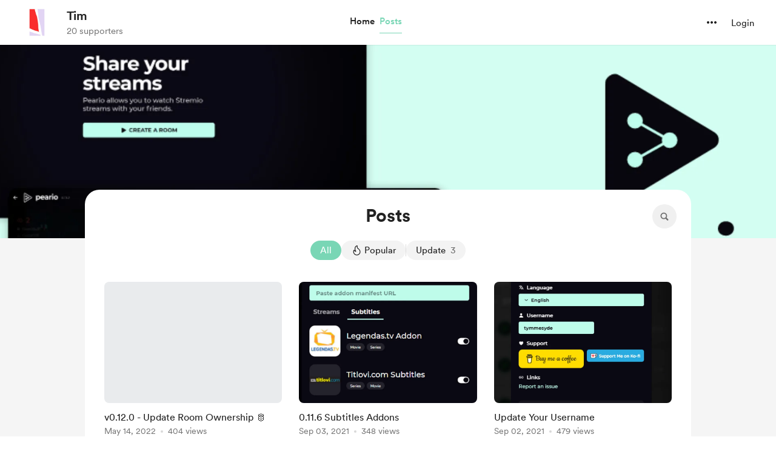

--- FILE ---
content_type: text/css
request_url: https://cdn.buymeacoffee.com/static/prod/11.2.2/build/assets/app-8d900c36.css
body_size: 23316
content:
*,:before,:after{box-sizing:border-box;border-width:0;border-style:solid;border-color:#e5e7eb}:before,:after{--tw-content: ""}html{line-height:1.5;-webkit-text-size-adjust:100%;-moz-tab-size:4;-o-tab-size:4;tab-size:4;font-family:ui-sans-serif,system-ui,-apple-system,BlinkMacSystemFont,Segoe UI,Roboto,Helvetica Neue,Arial,Noto Sans,sans-serif,"Apple Color Emoji","Segoe UI Emoji",Segoe UI Symbol,"Noto Color Emoji";font-feature-settings:normal;font-variation-settings:normal}body{margin:0;line-height:inherit}hr{height:0;color:inherit;border-top-width:1px}abbr:where([title]){-webkit-text-decoration:underline dotted;text-decoration:underline dotted}h1,h2,h3,h4,h5,h6{font-size:inherit;font-weight:inherit}a{color:inherit;text-decoration:inherit}b,strong{font-weight:bolder}code,kbd,samp,pre{font-family:ui-monospace,SFMono-Regular,Menlo,Monaco,Consolas,Liberation Mono,Courier New,monospace;font-size:1em}small{font-size:80%}sub,sup{font-size:75%;line-height:0;position:relative;vertical-align:baseline}sub{bottom:-.25em}sup{top:-.5em}table{text-indent:0;border-color:inherit;border-collapse:collapse}button,input,optgroup,select,textarea{font-family:inherit;font-feature-settings:inherit;font-variation-settings:inherit;font-size:100%;font-weight:inherit;line-height:inherit;color:inherit;margin:0;padding:0}button,select{text-transform:none}button,[type=button],[type=reset],[type=submit]{-webkit-appearance:button;background-color:transparent;background-image:none}:-moz-focusring{outline:auto}:-moz-ui-invalid{box-shadow:none}progress{vertical-align:baseline}::-webkit-inner-spin-button,::-webkit-outer-spin-button{height:auto}[type=search]{-webkit-appearance:textfield;outline-offset:-2px}::-webkit-search-decoration{-webkit-appearance:none}::-webkit-file-upload-button{-webkit-appearance:button;font:inherit}summary{display:list-item}blockquote,dl,dd,h1,h2,h3,h4,h5,h6,hr,figure,p,pre{margin:0}fieldset{margin:0;padding:0}legend{padding:0}ol,ul,menu{list-style:none;margin:0;padding:0}dialog{padding:0}textarea{resize:vertical}input::-moz-placeholder,textarea::-moz-placeholder{opacity:1;color:#9ca3af}input::placeholder,textarea::placeholder{opacity:1;color:#9ca3af}button,[role=button]{cursor:pointer}:disabled{cursor:default}img,svg,video,canvas,audio,iframe,embed,object{display:block;vertical-align:middle}img,video{max-width:100%;height:auto}[hidden]{display:none}[type=text],input:where(:not([type])),[type=email],[type=url],[type=password],[type=number],[type=date],[type=datetime-local],[type=month],[type=search],[type=tel],[type=time],[type=week],[multiple],textarea,select{-webkit-appearance:none;-moz-appearance:none;appearance:none;background-color:#fff;border-color:#6b7280;border-width:1px;border-radius:0;padding:.5rem .75rem;font-size:1rem;line-height:1.5rem;--tw-shadow: 0 0 #0000}[type=text]:focus,input:where(:not([type])):focus,[type=email]:focus,[type=url]:focus,[type=password]:focus,[type=number]:focus,[type=date]:focus,[type=datetime-local]:focus,[type=month]:focus,[type=search]:focus,[type=tel]:focus,[type=time]:focus,[type=week]:focus,[multiple]:focus,textarea:focus,select:focus{outline:2px solid transparent;outline-offset:2px;--tw-ring-inset: var(--tw-empty, );--tw-ring-offset-width: 0px;--tw-ring-offset-color: #fff;--tw-ring-color: #2563eb;--tw-ring-offset-shadow: var(--tw-ring-inset) 0 0 0 var(--tw-ring-offset-width) var(--tw-ring-offset-color);--tw-ring-shadow: var(--tw-ring-inset) 0 0 0 calc(1px + var(--tw-ring-offset-width)) var(--tw-ring-color);box-shadow:var(--tw-ring-offset-shadow),var(--tw-ring-shadow),var(--tw-shadow);border-color:#2563eb}input::-moz-placeholder,textarea::-moz-placeholder{color:#6b7280;opacity:1}input::placeholder,textarea::placeholder{color:#6b7280;opacity:1}::-webkit-datetime-edit-fields-wrapper{padding:0}::-webkit-date-and-time-value{min-height:1.5em;text-align:inherit}::-webkit-datetime-edit{display:inline-flex}::-webkit-datetime-edit,::-webkit-datetime-edit-year-field,::-webkit-datetime-edit-month-field,::-webkit-datetime-edit-day-field,::-webkit-datetime-edit-hour-field,::-webkit-datetime-edit-minute-field,::-webkit-datetime-edit-second-field,::-webkit-datetime-edit-millisecond-field,::-webkit-datetime-edit-meridiem-field{padding-top:0;padding-bottom:0}select{background-image:url("data:image/svg+xml,%3csvg xmlns='http://www.w3.org/2000/svg' fill='none' viewBox='0 0 20 20'%3e%3cpath stroke='%236b7280' stroke-linecap='round' stroke-linejoin='round' stroke-width='1.5' d='M6 8l4 4 4-4'/%3e%3c/svg%3e");background-position:right .5rem center;background-repeat:no-repeat;background-size:1.5em 1.5em;padding-right:2.5rem;-webkit-print-color-adjust:exact;print-color-adjust:exact}[multiple],[size]:where(select:not([size="1"])){background-image:initial;background-position:initial;background-repeat:unset;background-size:initial;padding-right:.75rem;-webkit-print-color-adjust:unset;print-color-adjust:unset}[type=checkbox],[type=radio]{-webkit-appearance:none;-moz-appearance:none;appearance:none;padding:0;-webkit-print-color-adjust:exact;print-color-adjust:exact;display:inline-block;vertical-align:middle;background-origin:border-box;-webkit-user-select:none;-moz-user-select:none;user-select:none;flex-shrink:0;height:1rem;width:1rem;color:#2563eb;background-color:#fff;border-color:#6b7280;border-width:1px;--tw-shadow: 0 0 #0000}[type=checkbox]{border-radius:0}[type=radio]{border-radius:100%}[type=checkbox]:focus,[type=radio]:focus{outline:2px solid transparent;outline-offset:2px;--tw-ring-inset: var(--tw-empty, );--tw-ring-offset-width: 2px;--tw-ring-offset-color: #fff;--tw-ring-color: #2563eb;--tw-ring-offset-shadow: var(--tw-ring-inset) 0 0 0 var(--tw-ring-offset-width) var(--tw-ring-offset-color);--tw-ring-shadow: var(--tw-ring-inset) 0 0 0 calc(2px + var(--tw-ring-offset-width)) var(--tw-ring-color);box-shadow:var(--tw-ring-offset-shadow),var(--tw-ring-shadow),var(--tw-shadow)}[type=checkbox]:checked,[type=radio]:checked{border-color:transparent;background-color:currentColor;background-size:100% 100%;background-position:center;background-repeat:no-repeat}[type=checkbox]:checked{background-image:url("data:image/svg+xml,%3csvg viewBox='0 0 16 16' fill='white' xmlns='http://www.w3.org/2000/svg'%3e%3cpath d='M12.207 4.793a1 1 0 010 1.414l-5 5a1 1 0 01-1.414 0l-2-2a1 1 0 011.414-1.414L6.5 9.086l4.293-4.293a1 1 0 011.414 0z'/%3e%3c/svg%3e")}[type=radio]:checked{background-image:url("data:image/svg+xml,%3csvg viewBox='0 0 16 16' fill='white' xmlns='http://www.w3.org/2000/svg'%3e%3ccircle cx='8' cy='8' r='3'/%3e%3c/svg%3e")}[type=checkbox]:checked:hover,[type=checkbox]:checked:focus,[type=radio]:checked:hover,[type=radio]:checked:focus{border-color:transparent;background-color:currentColor}[type=checkbox]:indeterminate{background-image:url("data:image/svg+xml,%3csvg xmlns='http://www.w3.org/2000/svg' fill='none' viewBox='0 0 16 16'%3e%3cpath stroke='white' stroke-linecap='round' stroke-linejoin='round' stroke-width='2' d='M4 8h8'/%3e%3c/svg%3e");border-color:transparent;background-color:currentColor;background-size:100% 100%;background-position:center;background-repeat:no-repeat}[type=checkbox]:indeterminate:hover,[type=checkbox]:indeterminate:focus{border-color:transparent;background-color:currentColor}[type=file]{background:unset;border-color:inherit;border-width:0;border-radius:0;padding:0;font-size:unset;line-height:inherit}[type=file]:focus{outline:1px solid ButtonText;outline:1px auto -webkit-focus-ring-color}@font-face{font-family:Circular Regular;src:url(https://cdn.buymeacoffee.com/static/prod/11.2.2/build/assets/CircularXXWeb-Regular-36918271.woff) format("woff"),url(https://cdn.buymeacoffee.com/static/prod/11.2.2/build/assets/CircularXXWeb-Regular-d03cf951.woff2) format("woff2");font-display:swap}@font-face{font-family:Circular Medium;src:url(https://cdn.buymeacoffee.com/static/prod/11.2.2/build/assets/CircularXXWeb-Medium-1fdb38fc.woff) format("woff"),url(https://cdn.buymeacoffee.com/static/prod/11.2.2/build/assets/CircularXXWeb-Medium-c9dd710c.woff2) format("woff2");font-display:swap}@font-face{font-family:Circular Book;src:url(https://cdn.buymeacoffee.com/static/prod/11.2.2/build/assets/CircularXXWeb-Book-47b516c7.woff) format("woff"),url(https://cdn.buymeacoffee.com/static/prod/11.2.2/build/assets/CircularXXWeb-Book-d1b2d832.woff2) format("woff2");font-display:swap}@font-face{font-family:Circular Black;src:url(https://cdn.buymeacoffee.com/static/prod/11.2.2/build/assets/CircularXXWeb-Black-baa8acb3.woff) format("woff"),url(https://cdn.buymeacoffee.com/static/prod/11.2.2/build/assets/CircularXXWeb-Black-967f4638.woff2) format("woff2");font-display:swap}@font-face{font-family:Circular Bold;src:url(https://cdn.buymeacoffee.com/static/prod/11.2.2/build/assets/CircularXXWeb-Bold-8e7d0473.woff) format("woff"),url(https://cdn.buymeacoffee.com/static/prod/11.2.2/build/assets/CircularXXWeb-Bold-1fc62814.woff2) format("woff2");font-display:swap}*,:before,:after{--tw-border-spacing-x: 0;--tw-border-spacing-y: 0;--tw-translate-x: 0;--tw-translate-y: 0;--tw-rotate: 0;--tw-skew-x: 0;--tw-skew-y: 0;--tw-scale-x: 1;--tw-scale-y: 1;--tw-pan-x: ;--tw-pan-y: ;--tw-pinch-zoom: ;--tw-scroll-snap-strictness: proximity;--tw-gradient-from-position: ;--tw-gradient-via-position: ;--tw-gradient-to-position: ;--tw-ordinal: ;--tw-slashed-zero: ;--tw-numeric-figure: ;--tw-numeric-spacing: ;--tw-numeric-fraction: ;--tw-ring-inset: ;--tw-ring-offset-width: 0px;--tw-ring-offset-color: #fff;--tw-ring-color: rgb(59 130 246 / .5);--tw-ring-offset-shadow: 0 0 #0000;--tw-ring-shadow: 0 0 #0000;--tw-shadow: 0 0 #0000;--tw-shadow-colored: 0 0 #0000;--tw-blur: ;--tw-brightness: ;--tw-contrast: ;--tw-grayscale: ;--tw-hue-rotate: ;--tw-invert: ;--tw-saturate: ;--tw-sepia: ;--tw-drop-shadow: ;--tw-backdrop-blur: ;--tw-backdrop-brightness: ;--tw-backdrop-contrast: ;--tw-backdrop-grayscale: ;--tw-backdrop-hue-rotate: ;--tw-backdrop-invert: ;--tw-backdrop-opacity: ;--tw-backdrop-saturate: ;--tw-backdrop-sepia: }::backdrop{--tw-border-spacing-x: 0;--tw-border-spacing-y: 0;--tw-translate-x: 0;--tw-translate-y: 0;--tw-rotate: 0;--tw-skew-x: 0;--tw-skew-y: 0;--tw-scale-x: 1;--tw-scale-y: 1;--tw-pan-x: ;--tw-pan-y: ;--tw-pinch-zoom: ;--tw-scroll-snap-strictness: proximity;--tw-gradient-from-position: ;--tw-gradient-via-position: ;--tw-gradient-to-position: ;--tw-ordinal: ;--tw-slashed-zero: ;--tw-numeric-figure: ;--tw-numeric-spacing: ;--tw-numeric-fraction: ;--tw-ring-inset: ;--tw-ring-offset-width: 0px;--tw-ring-offset-color: #fff;--tw-ring-color: rgb(59 130 246 / .5);--tw-ring-offset-shadow: 0 0 #0000;--tw-ring-shadow: 0 0 #0000;--tw-shadow: 0 0 #0000;--tw-shadow-colored: 0 0 #0000;--tw-blur: ;--tw-brightness: ;--tw-contrast: ;--tw-grayscale: ;--tw-hue-rotate: ;--tw-invert: ;--tw-saturate: ;--tw-sepia: ;--tw-drop-shadow: ;--tw-backdrop-blur: ;--tw-backdrop-brightness: ;--tw-backdrop-contrast: ;--tw-backdrop-grayscale: ;--tw-backdrop-hue-rotate: ;--tw-backdrop-invert: ;--tw-backdrop-opacity: ;--tw-backdrop-saturate: ;--tw-backdrop-sepia: }.\!container{width:100%!important}.container{width:100%}@media (min-width: 481px){.\!container{max-width:481px!important}.container{max-width:481px}}@media (min-width: 768px){.\!container{max-width:768px!important}.container{max-width:768px}}@media (min-width: 769px){.\!container{max-width:769px!important}.container{max-width:769px}}@media (min-width: 992px){.\!container{max-width:992px!important}.container{max-width:992px}}@media (min-width: 1200px){.\!container{max-width:1200px!important}.container{max-width:1200px}}@media (min-width: 1536px){.\!container{max-width:1536px!important}.container{max-width:1536px}}.pointer-events-none{pointer-events:none}.\!visible{visibility:visible!important}.visible{visibility:visible}.invisible{visibility:hidden}.static{position:static}.\!fixed{position:fixed!important}.fixed{position:fixed}.\!absolute{position:absolute!important}.absolute{position:absolute}.relative{position:relative}.sticky{position:sticky}.inset-0{top:0;right:0;bottom:0;left:0}.\!-left-14{left:-3.5rem!important}.\!-left-4{left:-1rem!important}.\!-left-8{left:-2rem!important}.\!-left-\[152px\]{left:-152px!important}.\!-right-14{right:-3.5rem!important}.\!-right-8{right:-2rem!important}.\!left-\[-6px\]{left:-6px!important}.\!right-3{right:.75rem!important}.\!top-16{top:4rem!important}.\!top-2{top:.5rem!important}.-bottom-0{bottom:-0px}.-bottom-1{bottom:-.25rem}.-bottom-10{bottom:-2.5rem}.-bottom-12{bottom:-3rem}.-bottom-20{bottom:-5rem}.-bottom-8{bottom:-2rem}.-bottom-80{bottom:-20rem}.-bottom-\[10px\]{bottom:-10px}.-bottom-\[1px\]{bottom:-1px}.-left-0{left:-0px}.-left-0\.5{left:-.125rem}.-left-1{left:-.25rem}.-left-10{left:-2.5rem}.-left-12{left:-3rem}.-left-15{left:-60px}.-left-18{left:-72px}.-left-2{left:-.5rem}.-left-20{left:-5rem}.-left-3{left:-.75rem}.-left-30{left:-120px}.-left-35{left:-140px}.-left-6{left:-1.5rem}.-left-7{left:-1.75rem}.-left-8{left:-2rem}.-left-\[125px\]{left:-125px}.-left-\[300px\]{left:-300px}.-right-1{right:-.25rem}.-right-10{right:-2.5rem}.-right-12{right:-3rem}.-right-2{right:-.5rem}.-right-20{right:-5rem}.-right-3{right:-.75rem}.-right-6{right:-1.5rem}.-right-8{right:-2rem}.-right-\[22px\]{right:-22px}.-top-0{top:-0px}.-top-1{top:-.25rem}.-top-10{top:-2.5rem}.-top-12{top:-3rem}.-top-2{top:-.5rem}.-top-20{top:-5rem}.-top-24{top:-6rem}.-top-28{top:-7rem}.-top-3{top:-.75rem}.-top-5{top:-1.25rem}.-top-6{top:-1.5rem}.-top-68\.25{top:-273px}.-top-8{top:-2rem}.-top-\[130px\]{top:-130px}.-top-\[15px\]{top:-15px}.-top-\[17px\]{top:-17px}.-top-\[3px\]{top:-3px}.-top-\[57px\]{top:-57px}.-top-\[92px\]{top:-92px}.bottom-0{bottom:0}.bottom-1{bottom:.25rem}.bottom-1\.5{bottom:.375rem}.bottom-10{bottom:2.5rem}.bottom-12{bottom:3rem}.bottom-14{bottom:3.5rem}.bottom-15{bottom:60px}.bottom-16{bottom:4rem}.bottom-18{bottom:72px}.bottom-2{bottom:.5rem}.bottom-2\.5{bottom:.625rem}.bottom-3{bottom:.75rem}.bottom-4{bottom:1rem}.bottom-5{bottom:1.25rem}.bottom-6{bottom:1.5rem}.bottom-7{bottom:1.75rem}.bottom-8{bottom:2rem}.bottom-9{bottom:2.25rem}.bottom-\[-1\.5px\]{bottom:-1.5px}.bottom-\[23px\]{bottom:23px}.bottom-auto{bottom:auto}.left-0{left:0}.left-0\.5{left:.125rem}.left-1{left:.25rem}.left-1\.5{left:.375rem}.left-1\/2{left:50%}.left-10{left:2.5rem}.left-2{left:.5rem}.left-2\.5{left:.625rem}.left-20{left:5rem}.left-3{left:.75rem}.left-4{left:1rem}.left-5{left:1.25rem}.left-6{left:1.5rem}.left-\[-10px\]{left:-10px}.left-\[-112px\]{left:-112px}.left-\[-11px\]{left:-11px}.left-\[-13px\]{left:-13px}.left-\[-140px\]{left:-140px}.left-\[-26px\]{left:-26px}.left-\[-2px\]{left:-2px}.left-\[-38px\]{left:-38px}.left-\[-54px\]{left:-54px}.left-\[-6px\]{left:-6px}.left-\[-7px\]{left:-7px}.left-\[-88px\]{left:-88px}.left-\[15px\]{left:15px}.left-\[25px\]{left:25px}.left-\[43px\]{left:43px}.left-\[98px\]{left:98px}.left-\[9px\]{left:9px}.left-\[calc\(50\%-85px\)\]{left:calc(50% - 85px)}.left-auto{left:auto}.left-unset{left:unset}.right-0{right:0}.right-16{right:4rem}.right-2{right:.5rem}.right-2\.5{right:.625rem}.right-28{right:7rem}.right-3{right:.75rem}.right-4{right:1rem}.right-5{right:1.25rem}.right-6{right:1.5rem}.right-\[-106px\]{right:-106px}.right-\[-112px\]{right:-112px}.right-\[154px\]{right:154px}.right-\[30px\]{right:30px}.right-\[8\.5px\]{right:8.5px}.right-auto{right:auto}.right-unset{right:unset}.top-0{top:0}.top-0\.5{top:.125rem}.top-1{top:.25rem}.top-1\/2{top:50%}.top-10{top:2.5rem}.top-11{top:2.75rem}.top-12{top:3rem}.top-14{top:3.5rem}.top-16{top:4rem}.top-18{top:72px}.top-2{top:.5rem}.top-20{top:5rem}.top-25{top:100px}.top-3{top:.75rem}.top-32{top:8rem}.top-4{top:1rem}.top-5{top:1.25rem}.top-6{top:1.5rem}.top-7{top:1.75rem}.top-8{top:2rem}.top-\[-30px\]{top:-30px}.top-\[-37px\]{top:-37px}.top-\[-47px\]{top:-47px}.top-\[-64px\]{top:-64px}.top-\[-68px\]{top:-68px}.top-\[-6px\]{top:-6px}.top-\[-92px\]{top:-92px}.top-\[10px\]{top:10px}.top-\[11px\]{top:11px}.top-\[15px\]{top:15px}.top-\[16px\]{top:16px}.top-\[1px\]{top:1px}.top-\[2\.5px\]{top:2.5px}.top-\[22px\]{top:22px}.top-\[2px\]{top:2px}.top-\[50\%\]{top:50%}.top-\[5px\]{top:5px}.top-\[8\.5px\]{top:8.5px}.top-\[8px\]{top:8px}.top-\[90px\]{top:90px}.top-\[calc\(50\%-28px\)\]{top:calc(50% - 28px)}.isolate{isolation:isolate}.-z-10{z-index:-10}.z-0{z-index:0}.z-1{z-index:1}.z-10{z-index:10}.z-100{z-index:100}.z-20{z-index:20}.z-30{z-index:30}.z-40{z-index:40}.z-50{z-index:50}.z-\[10\]{z-index:10}.z-\[20\]{z-index:20}.z-\[9999\]{z-index:9999}.col-span-2{grid-column:span 2 / span 2}.col-span-4{grid-column:span 4 / span 4}.col-span-6{grid-column:span 6 / span 6}.m-0{margin:0}.m-1{margin:.25rem}.m-2{margin:.5rem}.m-8{margin:2rem}.m-auto{margin:auto}.\!mx-4{margin-left:1rem!important;margin-right:1rem!important}.\!my-0{margin-top:0!important;margin-bottom:0!important}.\!my-2{margin-top:.5rem!important;margin-bottom:.5rem!important}.\!my-4{margin-top:1rem!important;margin-bottom:1rem!important}.-mx-8{margin-left:-2rem;margin-right:-2rem}.mx-0{margin-left:0;margin-right:0}.mx-0\.5{margin-left:.125rem;margin-right:.125rem}.mx-1{margin-left:.25rem;margin-right:.25rem}.mx-1\.5{margin-left:.375rem;margin-right:.375rem}.mx-2{margin-left:.5rem;margin-right:.5rem}.mx-3{margin-left:.75rem;margin-right:.75rem}.mx-4{margin-left:1rem;margin-right:1rem}.mx-6{margin-left:1.5rem;margin-right:1.5rem}.mx-8{margin-left:2rem;margin-right:2rem}.mx-\[56px\]{margin-left:56px;margin-right:56px}.mx-auto{margin-left:auto;margin-right:auto}.my-0{margin-top:0;margin-bottom:0}.my-1{margin-top:.25rem;margin-bottom:.25rem}.my-12{margin-top:3rem;margin-bottom:3rem}.my-2{margin-top:.5rem;margin-bottom:.5rem}.my-3{margin-top:.75rem;margin-bottom:.75rem}.my-4{margin-top:1rem;margin-bottom:1rem}.my-6{margin-top:1.5rem;margin-bottom:1.5rem}.my-8{margin-top:2rem;margin-bottom:2rem}.\!ml-0{margin-left:0!important}.\!mt-0{margin-top:0!important}.\!mt-1{margin-top:.25rem!important}.\!mt-2{margin-top:.5rem!important}.-mb-0{margin-bottom:-0px}.-mb-0\.5{margin-bottom:-.125rem}.-mb-1{margin-bottom:-.25rem}.-mb-1\.5{margin-bottom:-.375rem}.-mb-\[0\.5px\]{margin-bottom:-.5px}.-ml-1{margin-left:-.25rem}.-ml-2{margin-left:-.5rem}.-ml-2\.5{margin-left:-.625rem}.-ml-3{margin-left:-.75rem}.-ml-4{margin-left:-1rem}.-ml-px{margin-left:-1px}.-mr-2{margin-right:-.5rem}.-mt-0{margin-top:-0px}.-mt-0\.5{margin-top:-.125rem}.-mt-1{margin-top:-.25rem}.-mt-2{margin-top:-.5rem}.-mt-20{margin-top:-5rem}.-mt-3{margin-top:-.75rem}.-mt-4{margin-top:-1rem}.-mt-\[14px\]{margin-top:-14px}.-mt-\[2px\]{margin-top:-2px}.-mt-\[7px\]{margin-top:-7px}.-mt-px{margin-top:-1px}.mb-0{margin-bottom:0}.mb-0\.5{margin-bottom:.125rem}.mb-1{margin-bottom:.25rem}.mb-10{margin-bottom:2.5rem}.mb-16{margin-bottom:4rem}.mb-2{margin-bottom:.5rem}.mb-3{margin-bottom:.75rem}.mb-32{margin-bottom:8rem}.mb-4{margin-bottom:1rem}.mb-5{margin-bottom:1.25rem}.mb-50{margin-bottom:200px}.mb-6{margin-bottom:1.5rem}.mb-7{margin-bottom:1.75rem}.mb-8{margin-bottom:2rem}.ml-0{margin-left:0}.ml-0\.5{margin-left:.125rem}.ml-1{margin-left:.25rem}.ml-1\.5{margin-left:.375rem}.ml-12{margin-left:3rem}.ml-14{margin-left:3.5rem}.ml-2{margin-left:.5rem}.ml-2\.5{margin-left:.625rem}.ml-3{margin-left:.75rem}.ml-4{margin-left:1rem}.ml-5{margin-left:1.25rem}.ml-6{margin-left:1.5rem}.ml-7{margin-left:1.75rem}.ml-\[10px\]{margin-left:10px}.ml-\[4\.5px\]{margin-left:4.5px}.ml-auto{margin-left:auto}.mr-0{margin-right:0}.mr-0\.5{margin-right:.125rem}.mr-1{margin-right:.25rem}.mr-1\.5{margin-right:.375rem}.mr-10{margin-right:2.5rem}.mr-2{margin-right:.5rem}.mr-2\.5{margin-right:.625rem}.mr-3{margin-right:.75rem}.mr-4{margin-right:1rem}.mr-5{margin-right:1.25rem}.mr-6{margin-right:1.5rem}.mr-8{margin-right:2rem}.mr-auto{margin-right:auto}.ms-2{margin-inline-start:.5rem}.ms-auto{margin-inline-start:auto}.mt-0{margin-top:0}.mt-0\.5{margin-top:.125rem}.mt-1{margin-top:.25rem}.mt-1\.5{margin-top:.375rem}.mt-10{margin-top:2.5rem}.mt-12{margin-top:3rem}.mt-16{margin-top:4rem}.mt-2{margin-top:.5rem}.mt-2\.5{margin-top:.625rem}.mt-3{margin-top:.75rem}.mt-4{margin-top:1rem}.mt-5{margin-top:1.25rem}.mt-6{margin-top:1.5rem}.mt-7{margin-top:1.75rem}.mt-8{margin-top:2rem}.mt-9{margin-top:2.25rem}.mt-\[-2px\]{margin-top:-2px}.mt-\[10px\]{margin-top:10px}.mt-\[2\.6px\]{margin-top:2.6px}.mt-\[26px\]{margin-top:26px}.mt-\[2px\]{margin-top:2px}.mt-\[7px\]{margin-top:7px}.mt-px{margin-top:1px}.\!box-content{box-sizing:content-box!important}.line-clamp-2{overflow:hidden;display:-webkit-box;-webkit-box-orient:vertical;-webkit-line-clamp:2}.line-clamp-3{overflow:hidden;display:-webkit-box;-webkit-box-orient:vertical;-webkit-line-clamp:3}.\!block{display:block!important}.block{display:block}.inline-block{display:inline-block}.inline{display:inline}.flex{display:flex}.inline-flex{display:inline-flex}.table{display:table}.grid{display:grid}.contents{display:contents}.hidden{display:none}.aspect-square{aspect-ratio:1 / 1}.\!h-10{height:2.5rem!important}.\!h-11{height:2.75rem!important}.\!h-12{height:3rem!important}.\!h-15{height:60px!important}.\!h-30{height:120px!important}.\!h-\[18px\]{height:18px!important}.\!h-\[86px\]{height:86px!important}.h-0{height:0px}.h-1{height:.25rem}.h-1\.5{height:.375rem}.h-1\/2{height:50%}.h-10{height:2.5rem}.h-100{height:400px}.h-11{height:2.75rem}.h-12{height:3rem}.h-12\.5{height:50px}.h-13{height:52px}.h-14{height:3.5rem}.h-15{height:60px}.h-150{height:600px}.h-16{height:4rem}.h-179{height:716px}.h-18{height:72px}.h-2{height:.5rem}.h-2\.5{height:.625rem}.h-20{height:5rem}.h-24{height:6rem}.h-25{height:100px}.h-28{height:7rem}.h-3{height:.75rem}.h-3\.5{height:.875rem}.h-30{height:120px}.h-34{height:136px}.h-35{height:140px}.h-36{height:9rem}.h-37\.5{height:150px}.h-4{height:1rem}.h-44{height:11rem}.h-48{height:12rem}.h-5{height:1.25rem}.h-50{height:200px}.h-6{height:1.5rem}.h-6\.5{height:25px}.h-60{height:15rem}.h-7{height:1.75rem}.h-7\.5{height:30px}.h-72{height:18rem}.h-75{height:300px}.h-8{height:2rem}.h-80{height:20rem}.h-9{height:2.25rem}.h-96{height:24rem}.h-\[100px\]{height:100px}.h-\[108px\]{height:108px}.h-\[10px\]{height:10px}.h-\[124px\]{height:124px}.h-\[125px\]{height:125px}.h-\[127px\]{height:127px}.h-\[14px\]{height:14px}.h-\[150px\]{height:150px}.h-\[15px\]{height:15px}.h-\[174px\]{height:174px}.h-\[180px\]{height:180px}.h-\[186px\]{height:186px}.h-\[18px\]{height:18px}.h-\[195px\]{height:195px}.h-\[1px\]{height:1px}.h-\[200px\]{height:200px}.h-\[220px\]{height:220px}.h-\[227px\]{height:227px}.h-\[239px\]{height:239px}.h-\[24px\]{height:24px}.h-\[258px\]{height:258px}.h-\[265px\]{height:265px}.h-\[26px\]{height:26px}.h-\[275px\]{height:275px}.h-\[290px\]{height:290px}.h-\[2px\]{height:2px}.h-\[300px\]{height:300px}.h-\[30px\]{height:30px}.h-\[33px\]{height:33px}.h-\[342px\]{height:342px}.h-\[34px\]{height:34px}.h-\[420px\]{height:420px}.h-\[42px\]{height:42px}.h-\[442px\]{height:442px}.h-\[44px\]{height:44px}.h-\[452px\]{height:452px}.h-\[50px\]{height:50px}.h-\[58px\]{height:58px}.h-\[60px\]{height:60px}.h-\[650px\]{height:650px}.h-\[655px\]{height:655px}.h-\[65px\]{height:65px}.h-\[66px\]{height:66px}.h-\[67px\]{height:67px}.h-\[70dvh\]{height:70dvh}.h-\[74px\]{height:74px}.h-\[772px\]{height:772px}.h-\[7px\]{height:7px}.h-\[82px\]{height:82px}.h-\[84px\]{height:84px}.h-\[88px\]{height:88px}.h-\[calc\(100\%-200px\)\]{height:calc(100% - 200px)}.h-\[calc\(100\%-220px\)\]{height:calc(100% - 220px)}.h-\[calc\(100\%-265px\)\]{height:calc(100% - 265px)}.h-\[calc\(100vh-100px\)\]{height:calc(100vh - 100px)}.h-\[calc\(100vh-60px\)\]{height:calc(100vh - 60px)}.h-auto{height:auto}.h-fill-available{height:-webkit-fill-available}.h-fit{height:-moz-fit-content;height:fit-content}.h-full{height:100%}.h-max{height:-moz-max-content;height:max-content}.h-min{height:-moz-min-content;height:min-content}.h-px{height:1px}.h-screen{height:100vh}.max-h-75{max-height:300px}.max-h-\[128px\]{max-height:128px}.max-h-\[180px\]{max-height:180px}.max-h-\[250px\]{max-height:250px}.max-h-\[280px\]{max-height:280px}.max-h-\[325px\]{max-height:325px}.max-h-\[50vh\]{max-height:50vh}.max-h-\[550px\]{max-height:550px}.max-h-\[95vh\]{max-height:95vh}.max-h-full{max-height:100%}.min-h-10{min-height:40px}.min-h-12{min-height:48px}.min-h-25{min-height:100px}.min-h-48{min-height:192px}.min-h-50{min-height:200px}.min-h-\[195px\]{min-height:195px}.min-h-\[227px\]{min-height:227px}.min-h-\[250px\]{min-height:250px}.min-h-\[25px\]{min-height:25px}.min-h-full{min-height:100%}.min-h-screen{min-height:100vh}.\!w-12{width:3rem!important}.\!w-12\.5{width:50px!important}.\!w-4{width:1rem!important}.\!w-\[18px\]{width:18px!important}.\!w-\[20px\]{width:20px!important}.\!w-\[21px\]{width:21px!important}.\!w-\[86px\]{width:86px!important}.\!w-full{width:100%!important}.w-0{width:0px}.w-1{width:.25rem}.w-1\.5{width:.375rem}.w-1\/2{width:50%}.w-1\/4{width:25%}.w-1\/5{width:20%}.w-10{width:2.5rem}.w-100{width:400px}.w-108{width:432px}.w-11{width:2.75rem}.w-11\/12{width:91.666667%}.w-112\.5{width:450px}.w-117{width:468px}.w-12{width:3rem}.w-12\.5{width:50px}.w-125{width:500px}.w-126{width:516px}.w-14{width:3.5rem}.w-140{width:560px}.w-15{width:60px}.w-150{width:600px}.w-16{width:4rem}.w-160{width:640px}.w-175{width:700px}.w-18{width:72px}.w-2{width:.5rem}.w-2\.5{width:.625rem}.w-2\/3{width:66.666667%}.w-2\/5{width:40%}.w-20{width:5rem}.w-206{width:824px}.w-225{width:900px}.w-24{width:6rem}.w-241{width:964px}.w-25{width:100px}.w-250{width:1000px}.w-28{width:7rem}.w-3{width:.75rem}.w-3\.5{width:.875rem}.w-3\/4{width:75%}.w-3\/5{width:60%}.w-30{width:120px}.w-32{width:8rem}.w-34{width:136px}.w-35{width:140px}.w-36{width:9rem}.w-37\.5{width:150px}.w-4{width:1rem}.w-4\/5{width:80%}.w-40{width:10rem}.w-48{width:12rem}.w-5{width:1.25rem}.w-5\/12{width:41.666667%}.w-5\/6{width:83.333333%}.w-50{width:200px}.w-52{width:13rem}.w-52\.5{width:216px}.w-57\.5{width:230px}.w-6{width:1.5rem}.w-6\.5{width:25px}.w-60{width:15rem}.w-64{width:16rem}.w-7{width:1.75rem}.w-7\.5{width:30px}.w-7\/12{width:58.333333%}.w-72{width:18rem}.w-8{width:2rem}.w-80{width:20rem}.w-84{width:336px}.w-9{width:2.25rem}.w-\[100px\]{width:100px}.w-\[117px\]{width:117px}.w-\[124px\]{width:124px}.w-\[125px\]{width:125px}.w-\[134px\]{width:134px}.w-\[140px\]{width:140px}.w-\[14px\]{width:14px}.w-\[155px\]{width:155px}.w-\[156px\]{width:156px}.w-\[15px\]{width:15px}.w-\[180px\]{width:180px}.w-\[18px\]{width:18px}.w-\[1px\]{width:1px}.w-\[200px\]{width:200px}.w-\[20px\]{width:20px}.w-\[210px\]{width:210px}.w-\[220px\]{width:220px}.w-\[222px\]{width:222px}.w-\[225\.5px\]{width:225.5px}.w-\[225px\]{width:225px}.w-\[230px\]{width:230px}.w-\[24px\]{width:24px}.w-\[280px\]{width:280px}.w-\[295px\]{width:295px}.w-\[302px\]{width:302px}.w-\[312px\]{width:312px}.w-\[330px\]{width:330px}.w-\[337px\]{width:337px}.w-\[340px\]{width:340px}.w-\[345px\]{width:345px}.w-\[350px\]{width:350px}.w-\[360px\]{width:360px}.w-\[380px\]{width:380px}.w-\[390px\]{width:390px}.w-\[420px\]{width:420px}.w-\[436px\]{width:436px}.w-\[440px\]{width:440px}.w-\[445px\]{width:445px}.w-\[44px\]{width:44px}.w-\[460px\]{width:460px}.w-\[471px\]{width:471px}.w-\[480px\]{width:480px}.w-\[50\%\]{width:50%}.w-\[500px\]{width:500px}.w-\[50px\]{width:50px}.w-\[52px\]{width:52px}.w-\[550px\]{width:550px}.w-\[560px\]{width:560px}.w-\[58px\]{width:58px}.w-\[600px\]{width:600px}.w-\[63px\]{width:63px}.w-\[65px\]{width:65px}.w-\[67px\]{width:67px}.w-\[70\%\]{width:70%}.w-\[700px\]{width:700px}.w-\[74px\]{width:74px}.w-\[76px\]{width:76px}.w-\[800px\]{width:800px}.w-\[82px\]{width:82px}.w-\[85\%\]{width:85%}.w-\[88\%\]{width:88%}.w-\[98\%\]{width:98%}.w-\[calc\(100\%\+2px\)\]{width:calc(100% + 2px)}.w-auto{width:auto}.w-fit{width:-moz-fit-content;width:fit-content}.w-full{width:100%}.w-max{width:-moz-max-content;width:max-content}.w-px{width:1px}.w-screen{width:100vw}.min-w-11{min-width:44px}.min-w-40{min-width:160px}.min-w-50{min-width:200px}.min-w-\[100px\]{min-width:100px}.min-w-\[110px\]{min-width:110px}.min-w-\[155px\]{min-width:155px}.min-w-\[16px\]{min-width:16px}.min-w-\[205px\]{min-width:205px}.min-w-\[40px\]{min-width:40px}.min-w-\[80px\]{min-width:80px}.min-w-full{min-width:100%}.max-w-225{max-width:900px}.max-w-6xl{max-width:72rem}.max-w-7xl{max-width:80rem}.max-w-\[1170px\]{max-width:1170px}.max-w-\[250px\]{max-width:250px}.max-w-\[300px\]{max-width:300px}.max-w-\[317px\]{max-width:317px}.max-w-\[32px\]{max-width:32px}.max-w-\[344px\]{max-width:344px}.max-w-\[350px\]{max-width:350px}.max-w-\[400px\]{max-width:400px}.max-w-\[450px\]{max-width:450px}.max-w-\[480px\]{max-width:480px}.max-w-\[500px\]{max-width:500px}.max-w-\[526px\]{max-width:526px}.max-w-\[564px\]{max-width:564px}.max-w-\[60\%\]{max-width:60%}.max-w-\[650px\]{max-width:650px}.max-w-\[824px\]{max-width:824px}.max-w-\[948px\]{max-width:948px}.max-w-full{max-width:100%}.max-w-xl{max-width:36rem}.flex-1{flex:1 1 0%}.flex-shrink{flex-shrink:1}.flex-shrink-0,.shrink-0{flex-shrink:0}.grow{flex-grow:1}.origin-top{transform-origin:top}.origin-top-left{transform-origin:top left}.origin-top-right{transform-origin:top right}.\!translate-y-0{--tw-translate-y: 0px !important;transform:translate(var(--tw-translate-x),var(--tw-translate-y)) rotate(var(--tw-rotate)) skew(var(--tw-skew-x)) skewY(var(--tw-skew-y)) scaleX(var(--tw-scale-x)) scaleY(var(--tw-scale-y))!important}.-translate-x-1{--tw-translate-x: -.25rem;transform:translate(var(--tw-translate-x),var(--tw-translate-y)) rotate(var(--tw-rotate)) skew(var(--tw-skew-x)) skewY(var(--tw-skew-y)) scaleX(var(--tw-scale-x)) scaleY(var(--tw-scale-y))}.-translate-x-1\/2{--tw-translate-x: -50%;transform:translate(var(--tw-translate-x),var(--tw-translate-y)) rotate(var(--tw-rotate)) skew(var(--tw-skew-x)) skewY(var(--tw-skew-y)) scaleX(var(--tw-scale-x)) scaleY(var(--tw-scale-y))}.-translate-x-\[82px\]{--tw-translate-x: -82px;transform:translate(var(--tw-translate-x),var(--tw-translate-y)) rotate(var(--tw-rotate)) skew(var(--tw-skew-x)) skewY(var(--tw-skew-y)) scaleX(var(--tw-scale-x)) scaleY(var(--tw-scale-y))}.-translate-y-1{--tw-translate-y: -.25rem;transform:translate(var(--tw-translate-x),var(--tw-translate-y)) rotate(var(--tw-rotate)) skew(var(--tw-skew-x)) skewY(var(--tw-skew-y)) scaleX(var(--tw-scale-x)) scaleY(var(--tw-scale-y))}.-translate-y-1\/2{--tw-translate-y: -50%;transform:translate(var(--tw-translate-x),var(--tw-translate-y)) rotate(var(--tw-rotate)) skew(var(--tw-skew-x)) skewY(var(--tw-skew-y)) scaleX(var(--tw-scale-x)) scaleY(var(--tw-scale-y))}.-translate-y-2{--tw-translate-y: -.5rem;transform:translate(var(--tw-translate-x),var(--tw-translate-y)) rotate(var(--tw-rotate)) skew(var(--tw-skew-x)) skewY(var(--tw-skew-y)) scaleX(var(--tw-scale-x)) scaleY(var(--tw-scale-y))}.-translate-y-4{--tw-translate-y: -1rem;transform:translate(var(--tw-translate-x),var(--tw-translate-y)) rotate(var(--tw-rotate)) skew(var(--tw-skew-x)) skewY(var(--tw-skew-y)) scaleX(var(--tw-scale-x)) scaleY(var(--tw-scale-y))}.-translate-y-\[1\.5px\]{--tw-translate-y: -1.5px;transform:translate(var(--tw-translate-x),var(--tw-translate-y)) rotate(var(--tw-rotate)) skew(var(--tw-skew-x)) skewY(var(--tw-skew-y)) scaleX(var(--tw-scale-x)) scaleY(var(--tw-scale-y))}.translate-x-0{--tw-translate-x: 0px;transform:translate(var(--tw-translate-x),var(--tw-translate-y)) rotate(var(--tw-rotate)) skew(var(--tw-skew-x)) skewY(var(--tw-skew-y)) scaleX(var(--tw-scale-x)) scaleY(var(--tw-scale-y))}.translate-x-1{--tw-translate-x: .25rem;transform:translate(var(--tw-translate-x),var(--tw-translate-y)) rotate(var(--tw-rotate)) skew(var(--tw-skew-x)) skewY(var(--tw-skew-y)) scaleX(var(--tw-scale-x)) scaleY(var(--tw-scale-y))}.translate-x-\[1\.5px\]{--tw-translate-x: 1.5px;transform:translate(var(--tw-translate-x),var(--tw-translate-y)) rotate(var(--tw-rotate)) skew(var(--tw-skew-x)) skewY(var(--tw-skew-y)) scaleX(var(--tw-scale-x)) scaleY(var(--tw-scale-y))}.translate-y-0{--tw-translate-y: 0px;transform:translate(var(--tw-translate-x),var(--tw-translate-y)) rotate(var(--tw-rotate)) skew(var(--tw-skew-x)) skewY(var(--tw-skew-y)) scaleX(var(--tw-scale-x)) scaleY(var(--tw-scale-y))}.translate-y-1{--tw-translate-y: .25rem;transform:translate(var(--tw-translate-x),var(--tw-translate-y)) rotate(var(--tw-rotate)) skew(var(--tw-skew-x)) skewY(var(--tw-skew-y)) scaleX(var(--tw-scale-x)) scaleY(var(--tw-scale-y))}.translate-y-\[0\.5px\]{--tw-translate-y: .5px;transform:translate(var(--tw-translate-x),var(--tw-translate-y)) rotate(var(--tw-rotate)) skew(var(--tw-skew-x)) skewY(var(--tw-skew-y)) scaleX(var(--tw-scale-x)) scaleY(var(--tw-scale-y))}.translate-y-\[1px\]{--tw-translate-y: 1px;transform:translate(var(--tw-translate-x),var(--tw-translate-y)) rotate(var(--tw-rotate)) skew(var(--tw-skew-x)) skewY(var(--tw-skew-y)) scaleX(var(--tw-scale-x)) scaleY(var(--tw-scale-y))}.translate-y-full{--tw-translate-y: 100%;transform:translate(var(--tw-translate-x),var(--tw-translate-y)) rotate(var(--tw-rotate)) skew(var(--tw-skew-x)) skewY(var(--tw-skew-y)) scaleX(var(--tw-scale-x)) scaleY(var(--tw-scale-y))}.-rotate-180{--tw-rotate: -180deg;transform:translate(var(--tw-translate-x),var(--tw-translate-y)) rotate(var(--tw-rotate)) skew(var(--tw-skew-x)) skewY(var(--tw-skew-y)) scaleX(var(--tw-scale-x)) scaleY(var(--tw-scale-y))}.-rotate-90{--tw-rotate: -90deg;transform:translate(var(--tw-translate-x),var(--tw-translate-y)) rotate(var(--tw-rotate)) skew(var(--tw-skew-x)) skewY(var(--tw-skew-y)) scaleX(var(--tw-scale-x)) scaleY(var(--tw-scale-y))}.-rotate-\[30deg\]{--tw-rotate: -30deg;transform:translate(var(--tw-translate-x),var(--tw-translate-y)) rotate(var(--tw-rotate)) skew(var(--tw-skew-x)) skewY(var(--tw-skew-y)) scaleX(var(--tw-scale-x)) scaleY(var(--tw-scale-y))}.rotate-0{--tw-rotate: 0deg;transform:translate(var(--tw-translate-x),var(--tw-translate-y)) rotate(var(--tw-rotate)) skew(var(--tw-skew-x)) skewY(var(--tw-skew-y)) scaleX(var(--tw-scale-x)) scaleY(var(--tw-scale-y))}.rotate-180{--tw-rotate: 180deg;transform:translate(var(--tw-translate-x),var(--tw-translate-y)) rotate(var(--tw-rotate)) skew(var(--tw-skew-x)) skewY(var(--tw-skew-y)) scaleX(var(--tw-scale-x)) scaleY(var(--tw-scale-y))}.rotate-90{--tw-rotate: 90deg;transform:translate(var(--tw-translate-x),var(--tw-translate-y)) rotate(var(--tw-rotate)) skew(var(--tw-skew-x)) skewY(var(--tw-skew-y)) scaleX(var(--tw-scale-x)) scaleY(var(--tw-scale-y))}.scale-0{--tw-scale-x: 0;--tw-scale-y: 0;transform:translate(var(--tw-translate-x),var(--tw-translate-y)) rotate(var(--tw-rotate)) skew(var(--tw-skew-x)) skewY(var(--tw-skew-y)) scaleX(var(--tw-scale-x)) scaleY(var(--tw-scale-y))}.scale-100{--tw-scale-x: 1;--tw-scale-y: 1;transform:translate(var(--tw-translate-x),var(--tw-translate-y)) rotate(var(--tw-rotate)) skew(var(--tw-skew-x)) skewY(var(--tw-skew-y)) scaleX(var(--tw-scale-x)) scaleY(var(--tw-scale-y))}.scale-125{--tw-scale-x: 1.25;--tw-scale-y: 1.25;transform:translate(var(--tw-translate-x),var(--tw-translate-y)) rotate(var(--tw-rotate)) skew(var(--tw-skew-x)) skewY(var(--tw-skew-y)) scaleX(var(--tw-scale-x)) scaleY(var(--tw-scale-y))}.scale-150{--tw-scale-x: 1.5;--tw-scale-y: 1.5;transform:translate(var(--tw-translate-x),var(--tw-translate-y)) rotate(var(--tw-rotate)) skew(var(--tw-skew-x)) skewY(var(--tw-skew-y)) scaleX(var(--tw-scale-x)) scaleY(var(--tw-scale-y))}.scale-50{--tw-scale-x: .5;--tw-scale-y: .5;transform:translate(var(--tw-translate-x),var(--tw-translate-y)) rotate(var(--tw-rotate)) skew(var(--tw-skew-x)) skewY(var(--tw-skew-y)) scaleX(var(--tw-scale-x)) scaleY(var(--tw-scale-y))}.scale-75{--tw-scale-x: .75;--tw-scale-y: .75;transform:translate(var(--tw-translate-x),var(--tw-translate-y)) rotate(var(--tw-rotate)) skew(var(--tw-skew-x)) skewY(var(--tw-skew-y)) scaleX(var(--tw-scale-x)) scaleY(var(--tw-scale-y))}.scale-90{--tw-scale-x: .9;--tw-scale-y: .9;transform:translate(var(--tw-translate-x),var(--tw-translate-y)) rotate(var(--tw-rotate)) skew(var(--tw-skew-x)) skewY(var(--tw-skew-y)) scaleX(var(--tw-scale-x)) scaleY(var(--tw-scale-y))}.scale-95{--tw-scale-x: .95;--tw-scale-y: .95;transform:translate(var(--tw-translate-x),var(--tw-translate-y)) rotate(var(--tw-rotate)) skew(var(--tw-skew-x)) skewY(var(--tw-skew-y)) scaleX(var(--tw-scale-x)) scaleY(var(--tw-scale-y))}.-scale-x-100,.-scale-x-\[1\]{--tw-scale-x: -1;transform:translate(var(--tw-translate-x),var(--tw-translate-y)) rotate(var(--tw-rotate)) skew(var(--tw-skew-x)) skewY(var(--tw-skew-y)) scaleX(var(--tw-scale-x)) scaleY(var(--tw-scale-y))}.transform{transform:translate(var(--tw-translate-x),var(--tw-translate-y)) rotate(var(--tw-rotate)) skew(var(--tw-skew-x)) skewY(var(--tw-skew-y)) scaleX(var(--tw-scale-x)) scaleY(var(--tw-scale-y))}.transform-gpu{transform:translate3d(var(--tw-translate-x),var(--tw-translate-y),0) rotate(var(--tw-rotate)) skew(var(--tw-skew-x)) skewY(var(--tw-skew-y)) scaleX(var(--tw-scale-x)) scaleY(var(--tw-scale-y))}.animate-\[pulsev2_1\.5s_ease-in-out_infinite\]{animation:pulsev2 1.5s ease-in-out infinite}@keyframes enlarge{0%,to{transform:scale(1)}50%{transform:scale(1.5)}}.animate-enlarge{animation:enlarge .2s linear}@keyframes pulse{50%{opacity:.5}}.animate-pulse{animation:pulse 2s cubic-bezier(.4,0,.6,1) infinite}@keyframes shrink{0%,to{transform:scale(1)}50%{transform:scale(.4)}}.animate-shrink{animation:shrink .2s linear}.\!cursor-not-allowed{cursor:not-allowed!important}.cursor-auto{cursor:auto}.cursor-default{cursor:default}.cursor-grab{cursor:grab}.cursor-not-allowed{cursor:not-allowed}.cursor-pointer{cursor:pointer}.cursor-text{cursor:text}.select-none{-webkit-user-select:none;-moz-user-select:none;user-select:none}.resize-none{resize:none}.resize{resize:both}.snap-x{scroll-snap-type:x var(--tw-scroll-snap-strictness)}.snap-mandatory{--tw-scroll-snap-strictness: mandatory}.snap-start{scroll-snap-align:start}.snap-center{scroll-snap-align:center}.list-inside{list-style-position:inside}.list-outside{list-style-position:outside}.list-decimal{list-style-type:decimal}.list-disc{list-style-type:disc}.list-none{list-style-type:none}.appearance-none{-webkit-appearance:none;-moz-appearance:none;appearance:none}.auto-rows-20{grid-auto-rows:20px}.grid-cols-1{grid-template-columns:repeat(1,minmax(0,1fr))}.grid-cols-2{grid-template-columns:repeat(2,minmax(0,1fr))}.grid-cols-3{grid-template-columns:repeat(3,minmax(0,1fr))}.grid-cols-6{grid-template-columns:repeat(6,minmax(0,1fr))}.grid-cols-7{grid-template-columns:repeat(7,minmax(0,1fr))}.grid-cols-8{grid-template-columns:repeat(8,minmax(0,1fr))}.grid-cols-auto-fill{grid-template-columns:repeat(auto-fill,minmax(300px,1fr))}.flex-row{flex-direction:row}.flex-row-reverse{flex-direction:row-reverse}.flex-col{flex-direction:column}.flex-wrap{flex-wrap:wrap}.\!items-start{align-items:flex-start!important}.items-start{align-items:flex-start}.items-end{align-items:flex-end}.items-center{align-items:center}.items-stretch{align-items:stretch}.\!justify-start{justify-content:flex-start!important}.justify-start{justify-content:flex-start}.justify-end{justify-content:flex-end}.justify-center{justify-content:center}.justify-between{justify-content:space-between}.justify-items-center{justify-items:center}.gap-0{gap:0px}.gap-0\.5{gap:.125rem}.gap-1{gap:.25rem}.gap-1\.5{gap:.375rem}.gap-2{gap:.5rem}.gap-2\.5{gap:.625rem}.gap-3{gap:.75rem}.gap-4{gap:1rem}.gap-5{gap:1.25rem}.gap-6{gap:1.5rem}.gap-8{gap:2rem}.gap-\[2px\]{gap:2px}.gap-\[6px\]{gap:6px}.gap-x-1{-moz-column-gap:.25rem;column-gap:.25rem}.gap-x-12{-moz-column-gap:3rem;column-gap:3rem}.gap-x-2{-moz-column-gap:.5rem;column-gap:.5rem}.gap-x-3{-moz-column-gap:.75rem;column-gap:.75rem}.gap-x-4{-moz-column-gap:1rem;column-gap:1rem}.gap-x-6{-moz-column-gap:1.5rem;column-gap:1.5rem}.gap-x-8{-moz-column-gap:2rem;column-gap:2rem}.gap-y-1{row-gap:.25rem}.gap-y-2{row-gap:.5rem}.gap-y-3{row-gap:.75rem}.gap-y-4{row-gap:1rem}.gap-y-5{row-gap:1.25rem}.gap-y-6{row-gap:1.5rem}.self-center{align-self:center}.overflow-auto{overflow:auto}.overflow-hidden{overflow:hidden}.overflow-visible{overflow:visible}.overflow-scroll{overflow:scroll}.overflow-x-auto{overflow-x:auto}.overflow-y-auto{overflow-y:auto}.overflow-x-hidden{overflow-x:hidden}.\!overflow-y-hidden{overflow-y:hidden!important}.overflow-y-hidden{overflow-y:hidden}.overflow-y-scroll{overflow-y:scroll}.scroll-smooth{scroll-behavior:smooth}.truncate{overflow:hidden;text-overflow:ellipsis;white-space:nowrap}.text-ellipsis{text-overflow:ellipsis}.whitespace-normal{white-space:normal}.whitespace-nowrap{white-space:nowrap}.whitespace-pre-wrap{white-space:pre-wrap}.break-words{overflow-wrap:break-word}.break-all{word-break:break-all}.\!rounded{border-radius:.25rem!important}.\!rounded-2xl{border-radius:1rem!important}.\!rounded-full{border-radius:9999px!important}.\!rounded-lg{border-radius:.5rem!important}.rounded{border-radius:.25rem}.rounded-2xl{border-radius:1rem}.rounded-3xl{border-radius:1.5rem}.rounded-\[10px\]{border-radius:10px}.rounded-\[20px\]{border-radius:20px}.rounded-\[40px\]{border-radius:40px}.rounded-full{border-radius:9999px}.rounded-lg{border-radius:.5rem}.rounded-md{border-radius:.375rem}.rounded-none{border-radius:0}.rounded-sm{border-radius:.125rem}.rounded-xl{border-radius:.75rem}.\!rounded-b-none{border-bottom-right-radius:0!important;border-bottom-left-radius:0!important}.rounded-b{border-bottom-right-radius:.25rem;border-bottom-left-radius:.25rem}.rounded-b-3xl{border-bottom-right-radius:1.5rem;border-bottom-left-radius:1.5rem}.rounded-b-none{border-bottom-right-radius:0;border-bottom-left-radius:0}.rounded-b-xl{border-bottom-right-radius:.75rem;border-bottom-left-radius:.75rem}.rounded-l{border-top-left-radius:.25rem;border-bottom-left-radius:.25rem}.rounded-l-\[32px\]{border-top-left-radius:32px;border-bottom-left-radius:32px}.rounded-l-full{border-top-left-radius:9999px;border-bottom-left-radius:9999px}.rounded-l-lg{border-top-left-radius:.5rem;border-bottom-left-radius:.5rem}.rounded-l-md{border-top-left-radius:.375rem;border-bottom-left-radius:.375rem}.rounded-l-none{border-top-left-radius:0;border-bottom-left-radius:0}.rounded-l-xl{border-top-left-radius:.75rem;border-bottom-left-radius:.75rem}.rounded-r{border-top-right-radius:.25rem;border-bottom-right-radius:.25rem}.rounded-r-full{border-top-right-radius:9999px;border-bottom-right-radius:9999px}.rounded-r-lg{border-top-right-radius:.5rem;border-bottom-right-radius:.5rem}.rounded-r-md{border-top-right-radius:.375rem;border-bottom-right-radius:.375rem}.rounded-r-none{border-top-right-radius:0;border-bottom-right-radius:0}.rounded-r-xl{border-top-right-radius:.75rem;border-bottom-right-radius:.75rem}.rounded-t{border-top-left-radius:.25rem;border-top-right-radius:.25rem}.rounded-t-2xl{border-top-left-radius:1rem;border-top-right-radius:1rem}.rounded-t-3xl{border-top-left-radius:1.5rem;border-top-right-radius:1.5rem}.rounded-t-none{border-top-left-radius:0;border-top-right-radius:0}.rounded-t-sm{border-top-left-radius:.125rem;border-top-right-radius:.125rem}.rounded-t-xl{border-top-left-radius:.75rem;border-top-right-radius:.75rem}.rounded-bl-lg{border-bottom-left-radius:.5rem}.rounded-bl-none{border-bottom-left-radius:0}.rounded-br-none{border-bottom-right-radius:0}.rounded-tl-lg{border-top-left-radius:.5rem}.rounded-tl-none{border-top-left-radius:0}.rounded-tr-none{border-top-right-radius:0}.\!border{border-width:1px!important}.\!border-2{border-width:2px!important}.border{border-width:1px}.border-0{border-width:0px}.border-1\.5{border-width:1.5px}.border-10{border-width:10px}.border-2{border-width:2px}.border-3{border-width:3px}.border-4{border-width:4px}.border-5{border-width:5px}.border-8{border-width:8px}.border-x{border-left-width:1px;border-right-width:1px}.border-y{border-top-width:1px;border-bottom-width:1px}.border-y-0{border-top-width:0px;border-bottom-width:0px}.border-b{border-bottom-width:1px}.border-b-0{border-bottom-width:0px}.border-b-2{border-bottom-width:2px}.border-l{border-left-width:1px}.border-l-0{border-left-width:0px}.border-l-4{border-left-width:4px}.border-r{border-right-width:1px}.border-r-0{border-right-width:0px}.border-t{border-top-width:1px}.border-t-0{border-top-width:0px}.\!border-solid{border-style:solid!important}.border-solid{border-style:solid}.border-dashed{border-style:dashed}.border-none{border-style:none}.\!border-dark{--tw-border-opacity: 1 !important;border-color:rgb(34 34 34 / var(--tw-border-opacity))!important}.\!border-dark\/10{border-color:#2222221a!important}.\!border-error{--tw-border-opacity: 1 !important;border-color:rgb(242 72 34 / var(--tw-border-opacity))!important}.\!border-pageTheme{border-color:var(--theme-color)!important}.\!border-white{--tw-border-opacity: 1 !important;border-color:rgb(255 255 255 / var(--tw-border-opacity))!important}.border-\[\#14BD5233\]{border-color:#14bd5233}.border-\[\#2222221A\]{border-color:#2222221a}.border-\[\#A3851A40\]{border-color:#a3851a40}.border-\[\#BCBCBC\]{--tw-border-opacity: 1;border-color:rgb(188 188 188 / var(--tw-border-opacity))}.border-\[\#C1C0C0\]{--tw-border-opacity: 1;border-color:rgb(193 192 192 / var(--tw-border-opacity))}.border-\[\#CBC5C5\]{--tw-border-opacity: 1;border-color:rgb(203 197 197 / var(--tw-border-opacity))}.border-\[\#CDB285\]{--tw-border-opacity: 1;border-color:rgb(205 178 133 / var(--tw-border-opacity))}.border-\[\#F0F0F0\]{--tw-border-opacity: 1;border-color:rgb(240 240 240 / var(--tw-border-opacity))}.border-\[\#e5e7eb\]{--tw-border-opacity: 1;border-color:rgb(229 231 235 / var(--tw-border-opacity))}.border-black{--tw-border-opacity: 1;border-color:rgb(0 0 0 / var(--tw-border-opacity))}.border-black\/40{border-color:#0006}.border-dark{--tw-border-opacity: 1;border-color:rgb(34 34 34 / var(--tw-border-opacity))}.border-dark\/10{border-color:#2222221a}.border-dark\/20{border-color:#2223}.border-dark\/25{border-color:#22222240}.border-dark\/40{border-color:#2226}.border-dark\/5{border-color:#2222220d}.border-dark\/50{border-color:#22222280}.border-error{--tw-border-opacity: 1;border-color:rgb(242 72 34 / var(--tw-border-opacity))}.border-error\/10{border-color:#f248221a}.border-gray-200{--tw-border-opacity: 1;border-color:rgb(229 231 235 / var(--tw-border-opacity))}.border-gray-300{--tw-border-opacity: 1;border-color:rgb(209 213 219 / var(--tw-border-opacity))}.border-gray-400{--tw-border-opacity: 1;border-color:rgb(156 163 175 / var(--tw-border-opacity))}.border-greener\/30{border-color:#61ba474d}.border-grey71{--tw-border-opacity: 1;border-color:rgb(113 113 113 / var(--tw-border-opacity))}.border-grey71\/5{border-color:#7171710d}.border-greyD9{--tw-border-opacity: 1;border-color:rgb(217 217 217 / var(--tw-border-opacity))}.border-greyDD{--tw-border-opacity: 1;border-color:rgb(221 221 221 / var(--tw-border-opacity))}.border-greyDD\/80{border-color:#dddc}.border-greyE5{--tw-border-opacity: 1;border-color:rgb(229 229 229 / var(--tw-border-opacity))}.border-greyF9{--tw-border-opacity: 1;border-color:rgb(249 249 249 / var(--tw-border-opacity))}.border-linkBlue{--tw-border-opacity: 1;border-color:rgb(24 119 242 / var(--tw-border-opacity))}.border-pageTheme{border-color:var(--theme-color)}.border-pageTheme25{border-color:var(--theme-color-25)}.border-primary{--tw-border-opacity: 1;border-color:rgb(255 221 0 / var(--tw-border-opacity))}.border-transparent{border-color:transparent}.border-white{--tw-border-opacity: 1;border-color:rgb(255 255 255 / var(--tw-border-opacity))}.border-white\/5{border-color:#ffffff0d}.\!border-b-transparent{border-bottom-color:transparent!important}.border-r-greyE5{--tw-border-opacity: 1;border-right-color:rgb(229 229 229 / var(--tw-border-opacity))}.border-t-\[\#979797\]{--tw-border-opacity: 1;border-top-color:rgb(151 151 151 / var(--tw-border-opacity))}.border-t-pageTheme{border-top-color:var(--theme-color)}.\!bg-\[\#252525\]{--tw-bg-opacity: 1 !important;background-color:rgb(37 37 37 / var(--tw-bg-opacity))!important}.\!bg-black\/80{background-color:#000c!important}.\!bg-dark\/5{background-color:#2222220d!important}.\!bg-error{--tw-bg-opacity: 1 !important;background-color:rgb(242 72 34 / var(--tw-bg-opacity))!important}.\!bg-greyF0{--tw-bg-opacity: 1 !important;background-color:rgb(240 240 240 / var(--tw-bg-opacity))!important}.\!bg-transparent{background-color:transparent!important}.\!bg-white{--tw-bg-opacity: 1 !important;background-color:rgb(255 255 255 / var(--tw-bg-opacity))!important}.bg-\[\#00E510\]{--tw-bg-opacity: 1;background-color:rgb(0 229 16 / var(--tw-bg-opacity))}.bg-\[\#0387484d\]{background-color:#0387484d}.bg-\[\#038748\]{--tw-bg-opacity: 1;background-color:rgb(3 135 72 / var(--tw-bg-opacity))}.bg-\[\#03B912\]{--tw-bg-opacity: 1;background-color:rgb(3 185 18 / var(--tw-bg-opacity))}.bg-\[\#14BD520F\]{background-color:#14bd520f}.bg-\[\#1877F2\]{--tw-bg-opacity: 1;background-color:rgb(24 119 242 / var(--tw-bg-opacity))}.bg-\[\#2222221A\]{background-color:#2222221a}.bg-\[\#23549F\]{--tw-bg-opacity: 1;background-color:rgb(35 84 159 / var(--tw-bg-opacity))}.bg-\[\#2F2F2F\]{--tw-bg-opacity: 1;background-color:rgb(47 47 47 / var(--tw-bg-opacity))}.bg-\[\#3F7D40\]{--tw-bg-opacity: 1;background-color:rgb(63 125 64 / var(--tw-bg-opacity))}.bg-\[\#62C583\]{--tw-bg-opacity: 1;background-color:rgb(98 197 131 / var(--tw-bg-opacity))}.bg-\[\#A3851A0D\]{background-color:#a3851a0d}.bg-\[\#D3E1E1\]{--tw-bg-opacity: 1;background-color:rgb(211 225 225 / var(--tw-bg-opacity))}.bg-\[\#E3E3E3\]{--tw-bg-opacity: 1;background-color:rgb(227 227 227 / var(--tw-bg-opacity))}.bg-\[\#E6E4D9\]{--tw-bg-opacity: 1;background-color:rgb(230 228 217 / var(--tw-bg-opacity))}.bg-\[\#E6F5EF\]{--tw-bg-opacity: 1;background-color:rgb(230 245 239 / var(--tw-bg-opacity))}.bg-\[\#EFD475\]{--tw-bg-opacity: 1;background-color:rgb(239 212 117 / var(--tw-bg-opacity))}.bg-\[\#F0F2F5\]{--tw-bg-opacity: 1;background-color:rgb(240 242 245 / var(--tw-bg-opacity))}.bg-\[\#F4F4F4\]{--tw-bg-opacity: 1;background-color:rgb(244 244 244 / var(--tw-bg-opacity))}.bg-\[\#F5F5F5\]{--tw-bg-opacity: 1;background-color:rgb(245 245 245 / var(--tw-bg-opacity))}.bg-\[\#F6F4E9\]{--tw-bg-opacity: 1;background-color:rgb(246 244 233 / var(--tw-bg-opacity))}.bg-\[\#FBBC05\]{--tw-bg-opacity: 1;background-color:rgb(251 188 5 / var(--tw-bg-opacity))}.bg-\[\#FF2020\]{--tw-bg-opacity: 1;background-color:rgb(255 32 32 / var(--tw-bg-opacity))}.bg-\[\#FFFAF2\]{--tw-bg-opacity: 1;background-color:rgb(255 250 242 / var(--tw-bg-opacity))}.bg-\[\#dc90051a\]{background-color:#dc90051a}.bg-\[\#ddd\]{--tw-bg-opacity: 1;background-color:rgb(221 221 221 / var(--tw-bg-opacity))}.bg-\[\#f1f1f1\]{--tw-bg-opacity: 1;background-color:rgb(241 241 241 / var(--tw-bg-opacity))}.bg-\[\#f3c8c7\]{--tw-bg-opacity: 1;background-color:rgb(243 200 199 / var(--tw-bg-opacity))}.bg-black{--tw-bg-opacity: 1;background-color:rgb(0 0 0 / var(--tw-bg-opacity))}.bg-black\/25{background-color:#00000040}.bg-black\/5{background-color:#0000000d}.bg-black\/50{background-color:#00000080}.bg-black\/75{background-color:#000000bf}.bg-bronze{--tw-bg-opacity: 1;background-color:rgb(205 88 50 / var(--tw-bg-opacity))}.bg-dark{--tw-bg-opacity: 1;background-color:rgb(34 34 34 / var(--tw-bg-opacity))}.bg-dark\/10{background-color:#2222221a}.bg-dark\/25{background-color:#22222240}.bg-dark\/30{background-color:#2222224d}.bg-dark\/5{background-color:#2222220d}.bg-dark\/50{background-color:#22222280}.bg-dark\/60{background-color:#2229}.bg-dark\/70{background-color:#222222b3}.bg-dark\/80{background-color:#222c}.bg-dark15{--tw-bg-opacity: 1;background-color:rgb(21 21 21 / var(--tw-bg-opacity))}.bg-error{--tw-bg-opacity: 1;background-color:rgb(242 72 34 / var(--tw-bg-opacity))}.bg-error\/5{background-color:#f248220d}.bg-gold{--tw-bg-opacity: 1;background-color:rgb(255 177 43 / var(--tw-bg-opacity))}.bg-gray-100{--tw-bg-opacity: 1;background-color:rgb(243 244 246 / var(--tw-bg-opacity))}.bg-gray-800{--tw-bg-opacity: 1;background-color:rgb(31 41 55 / var(--tw-bg-opacity))}.bg-green{--tw-bg-opacity: 1;background-color:rgb(16 185 129 / var(--tw-bg-opacity))}.bg-greener\/10{background-color:#61ba471a}.bg-grey2F5{--tw-bg-opacity: 1;background-color:rgb(240 242 245 / var(--tw-bg-opacity))}.bg-grey71{--tw-bg-opacity: 1;background-color:rgb(113 113 113 / var(--tw-bg-opacity))}.bg-grey71\/10{background-color:#7171711a}.bg-greyD9{--tw-bg-opacity: 1;background-color:rgb(217 217 217 / var(--tw-bg-opacity))}.bg-greyDD{--tw-bg-opacity: 1;background-color:rgb(221 221 221 / var(--tw-bg-opacity))}.bg-greyE5{--tw-bg-opacity: 1;background-color:rgb(229 229 229 / var(--tw-bg-opacity))}.bg-greyE5\/30{background-color:#e5e5e54d}.bg-greyE9{--tw-bg-opacity: 1;background-color:rgb(233 233 233 / var(--tw-bg-opacity))}.bg-greyF0{--tw-bg-opacity: 1;background-color:rgb(240 240 240 / var(--tw-bg-opacity))}.bg-greyF5{--tw-bg-opacity: 1;background-color:rgb(245 245 245 / var(--tw-bg-opacity))}.bg-greyF9{--tw-bg-opacity: 1;background-color:rgb(249 249 249 / var(--tw-bg-opacity))}.bg-pageTheme{background-color:var(--theme-color)}.bg-pageTheme05{background-color:var(--theme-color-05)}.bg-pageTheme08{background-color:var(--theme-color-08)}.bg-pageTheme1{background-color:var(--theme-color-1)}.bg-primary{--tw-bg-opacity: 1;background-color:rgb(255 221 0 / var(--tw-bg-opacity))}.bg-primary\/10{background-color:#ffdd001a}.bg-red{--tw-bg-opacity: 1;background-color:rgb(255 75 80 / var(--tw-bg-opacity))}.bg-red\/5{background-color:#ff4b500d}.bg-silver{--tw-bg-opacity: 1;background-color:rgb(208 219 228 / var(--tw-bg-opacity))}.bg-slate-200{--tw-bg-opacity: 1;background-color:rgb(226 232 240 / var(--tw-bg-opacity))}.bg-themeTextColor{background-color:var(--theme-text-color)}.bg-transparent{background-color:transparent}.bg-violet\/5{background-color:#6659ff0d}.bg-warning{--tw-bg-opacity: 1;background-color:rgb(240 230 208 / var(--tw-bg-opacity))}.bg-white{--tw-bg-opacity: 1;background-color:rgb(255 255 255 / var(--tw-bg-opacity))}.bg-yellow{--tw-bg-opacity: 1;background-color:rgb(255 252 230 / var(--tw-bg-opacity))}.bg-opacity-30{--tw-bg-opacity: .3}.bg-opacity-5{--tw-bg-opacity: .05}.bg-opacity-90{--tw-bg-opacity: .9}.bg-opacity-\[8\%\]{--tw-bg-opacity: 8%}.from-gray-700{--tw-gradient-from: #374151 var(--tw-gradient-from-position);--tw-gradient-to: rgb(55 65 81 / 0) var(--tw-gradient-to-position);--tw-gradient-stops: var(--tw-gradient-from), var(--tw-gradient-to)}.from-gray-700\/50{--tw-gradient-from: rgb(55 65 81 / .5) var(--tw-gradient-from-position);--tw-gradient-to: rgb(55 65 81 / 0) var(--tw-gradient-to-position);--tw-gradient-stops: var(--tw-gradient-from), var(--tw-gradient-to)}.via-transparent{--tw-gradient-to: rgb(0 0 0 / 0) var(--tw-gradient-to-position);--tw-gradient-stops: var(--tw-gradient-from), transparent var(--tw-gradient-via-position), var(--tw-gradient-to)}.bg-cover{background-size:cover}.bg-center{background-position:center}.bg-no-repeat{background-repeat:no-repeat}.fill-\[\#A3851A\]{fill:#a3851a}.fill-black{fill:#000}.fill-dark{fill:#222}.fill-dark\/25{fill:#22222240}.fill-dark\/50{fill:#22222280}.fill-dark\/70{fill:#222222b3}.fill-grey71{fill:#717171}.fill-none{fill:none}.fill-pageTheme{fill:var(--theme-color)}.fill-primary{fill:#fd0}.fill-red{fill:#ff4b50}.fill-transparent{fill:transparent}.fill-twitter{fill:#1da1f2}.fill-violet{fill:#6659ff}.fill-white{fill:#fff}.stroke-\[\#FBBC05\]{stroke:#fbbc05}.stroke-dark{stroke:#222}.stroke-gray-400{stroke:#9ca3af}.stroke-gray-600{stroke:#4b5563}.stroke-grey71{stroke:#717171}.stroke-pageTheme{stroke:var(--theme-color)}.stroke-primary{stroke:#fd0}.stroke-red{stroke:#ff4b50}.stroke-white{stroke:#fff}.object-cover{-o-object-fit:cover;object-fit:cover}.object-center{-o-object-position:center;object-position:center}.\!p-0{padding:0!important}.\!p-10{padding:2.5rem!important}.\!p-2{padding:.5rem!important}.\!p-3{padding:.75rem!important}.\!p-4{padding:1rem!important}.\!p-8{padding:2rem!important}.p-0{padding:0}.p-0\.5{padding:.125rem}.p-1{padding:.25rem}.p-1\.5{padding:.375rem}.p-10{padding:2.5rem}.p-12{padding:3rem}.p-2{padding:.5rem}.p-2\.5{padding:.625rem}.p-3{padding:.75rem}.p-4{padding:1rem}.p-5{padding:1.25rem}.p-6{padding:1.5rem}.p-7{padding:1.75rem}.p-8{padding:2rem}.p-\[17px\]{padding:17px}.p-\[22px\]{padding:22px}.p-\[6px\]{padding:6px}.\!px-1{padding-left:.25rem!important;padding-right:.25rem!important}.\!px-10{padding-left:2.5rem!important;padding-right:2.5rem!important}.\!px-2{padding-left:.5rem!important;padding-right:.5rem!important}.\!px-8{padding-left:2rem!important;padding-right:2rem!important}.\!py-1{padding-top:.25rem!important;padding-bottom:.25rem!important}.\!py-1\.5{padding-top:.375rem!important;padding-bottom:.375rem!important}.\!py-3{padding-top:.75rem!important;padding-bottom:.75rem!important}.\!py-8{padding-top:2rem!important;padding-bottom:2rem!important}.px-0{padding-left:0;padding-right:0}.px-0\.5{padding-left:.125rem;padding-right:.125rem}.px-1{padding-left:.25rem;padding-right:.25rem}.px-1\.5{padding-left:.375rem;padding-right:.375rem}.px-10{padding-left:2.5rem;padding-right:2.5rem}.px-12{padding-left:3rem;padding-right:3rem}.px-16{padding-left:4rem;padding-right:4rem}.px-2{padding-left:.5rem;padding-right:.5rem}.px-2\.5{padding-left:.625rem;padding-right:.625rem}.px-20{padding-left:5rem;padding-right:5rem}.px-3{padding-left:.75rem;padding-right:.75rem}.px-3\.5{padding-left:.875rem;padding-right:.875rem}.px-4{padding-left:1rem;padding-right:1rem}.px-5{padding-left:1.25rem;padding-right:1.25rem}.px-6{padding-left:1.5rem;padding-right:1.5rem}.px-8{padding-left:2rem;padding-right:2rem}.px-\[10px\]{padding-left:10px;padding-right:10px}.px-\[15px\]{padding-left:15px;padding-right:15px}.px-\[18px\]{padding-left:18px;padding-right:18px}.px-\[27px\]{padding-left:27px;padding-right:27px}.px-\[33px\]{padding-left:33px;padding-right:33px}.py-0{padding-top:0;padding-bottom:0}.py-0\.5{padding-top:.125rem;padding-bottom:.125rem}.py-1{padding-top:.25rem;padding-bottom:.25rem}.py-1\.5{padding-top:.375rem;padding-bottom:.375rem}.py-10{padding-top:2.5rem;padding-bottom:2.5rem}.py-12{padding-top:3rem;padding-bottom:3rem}.py-2{padding-top:.5rem;padding-bottom:.5rem}.py-2\.5{padding-top:.625rem;padding-bottom:.625rem}.py-3{padding-top:.75rem;padding-bottom:.75rem}.py-3\.5{padding-top:.875rem;padding-bottom:.875rem}.py-4{padding-top:1rem;padding-bottom:1rem}.py-5{padding-top:1.25rem;padding-bottom:1.25rem}.py-6{padding-top:1.5rem;padding-bottom:1.5rem}.py-8{padding-top:2rem;padding-bottom:2rem}.py-9{padding-top:2.25rem;padding-bottom:2.25rem}.py-\[10px\]{padding-top:10px;padding-bottom:10px}.py-\[14px\]{padding-top:14px;padding-bottom:14px}.py-\[1px\]{padding-top:1px;padding-bottom:1px}.py-\[2px\]{padding-top:2px;padding-bottom:2px}.py-\[6px\]{padding-top:6px;padding-bottom:6px}.py-\[7px\]{padding-top:7px;padding-bottom:7px}.\!pb-0{padding-bottom:0!important}.\!pb-12{padding-bottom:3rem!important}.\!pb-14{padding-bottom:3.5rem!important}.\!pb-16{padding-bottom:4rem!important}.\!pb-8{padding-bottom:2rem!important}.\!pb-9{padding-bottom:2.25rem!important}.\!pl-12{padding-left:3rem!important}.\!pl-14{padding-left:3.5rem!important}.\!pl-3{padding-left:.75rem!important}.\!pl-7{padding-left:1.75rem!important}.\!pl-8{padding-left:2rem!important}.\!pl-9{padding-left:2.25rem!important}.\!pl-\[50px\]{padding-left:50px!important}.\!pr-10{padding-right:2.5rem!important}.\!pt-4{padding-top:1rem!important}.\!pt-6{padding-top:1.5rem!important}.pb-0{padding-bottom:0}.pb-1{padding-bottom:.25rem}.pb-1\.5{padding-bottom:.375rem}.pb-10{padding-bottom:2.5rem}.pb-12{padding-bottom:3rem}.pb-16{padding-bottom:4rem}.pb-2{padding-bottom:.5rem}.pb-20{padding-bottom:5rem}.pb-25{padding-bottom:100px}.pb-3{padding-bottom:.75rem}.pb-30{padding-bottom:120px}.pb-32{padding-bottom:8rem}.pb-4{padding-bottom:1rem}.pb-5{padding-bottom:1.25rem}.pb-6{padding-bottom:1.5rem}.pb-7{padding-bottom:1.75rem}.pb-8{padding-bottom:2rem}.pb-\[60px\]{padding-bottom:60px}.pb-px{padding-bottom:1px}.pl-1{padding-left:.25rem}.pl-1\.5{padding-left:.375rem}.pl-10{padding-left:2.5rem}.pl-12{padding-left:3rem}.pl-2{padding-left:.5rem}.pl-3{padding-left:.75rem}.pl-4{padding-left:1rem}.pl-5{padding-left:1.25rem}.pl-6{padding-left:1.5rem}.pl-7{padding-left:1.75rem}.pl-8{padding-left:2rem}.pl-\[169px\]{padding-left:169px}.pl-\[30px\]{padding-left:30px}.pl-\[56px\]{padding-left:56px}.pr-1{padding-right:.25rem}.pr-10{padding-right:2.5rem}.pr-11{padding-right:2.75rem}.pr-12{padding-right:3rem}.pr-16{padding-right:4rem}.pr-2{padding-right:.5rem}.pr-4{padding-right:1rem}.pr-5{padding-right:1.25rem}.pr-6{padding-right:1.5rem}.pr-8{padding-right:2rem}.pt-0{padding-top:0}.pt-1{padding-top:.25rem}.pt-10{padding-top:2.5rem}.pt-11{padding-top:2.75rem}.pt-12{padding-top:3rem}.pt-2{padding-top:.5rem}.pt-24{padding-top:6rem}.pt-3{padding-top:.75rem}.pt-4{padding-top:1rem}.pt-48{padding-top:12rem}.pt-5{padding-top:1.25rem}.pt-6{padding-top:1.5rem}.pt-8{padding-top:2rem}.pt-9{padding-top:2.25rem}.pt-\[117px\]{padding-top:117px}.\!text-left{text-align:left!important}.text-left{text-align:left}.text-center{text-align:center}.text-right{text-align:right}.text-start{text-align:start}.\!font-cr-bold{font-family:Circular Bold,sans-serif!important}.\!font-cr-book{font-family:Circular Book,sans-serif!important}.\!font-cr-medium{font-family:Circular Medium,sans-serif!important}.\!font-cr-regular{font-family:Circular Regular,sans-serif!important}.font-cr-black{font-family:Circular Black,sans-serif}.font-cr-bold{font-family:Circular Bold,sans-serif}.font-cr-book{font-family:Circular Book,sans-serif}.font-cr-medium{font-family:Circular Medium,sans-serif}.font-cr-regular{font-family:Circular Regular,sans-serif}.font-mono{font-family:ui-monospace,SFMono-Regular,Menlo,Monaco,Consolas,Liberation Mono,Courier New,monospace}.font-sans{font-family:ui-sans-serif,system-ui,-apple-system,BlinkMacSystemFont,Segoe UI,Roboto,Helvetica Neue,Arial,Noto Sans,sans-serif,"Apple Color Emoji","Segoe UI Emoji",Segoe UI Symbol,"Noto Color Emoji"}.\!text-\[14px\]{font-size:14px!important}.\!text-\[16px\]{font-size:16px!important}.\!text-\[22px\]{font-size:22px!important}.\!text-base{font-size:17px!important}.\!text-lg{font-size:19px!important}.\!text-sm{font-size:15px!important}.\!text-xl{font-size:1.25rem!important;line-height:1.75rem!important}.text-2xl{font-size:1.5rem;line-height:2rem}.text-3xl{font-size:1.875rem;line-height:2.25rem}.text-4xl{font-size:2.25rem;line-height:2.5rem}.text-5xl{font-size:3rem;line-height:1}.text-\[10px\]{font-size:10px}.text-\[11px\]{font-size:11px}.text-\[128px\]{font-size:128px}.text-\[12px\]{font-size:12px}.text-\[13px\]{font-size:13px}.text-\[14px\]{font-size:14px}.text-\[16px\]{font-size:16px}.text-\[18px\]{font-size:18px}.text-\[20px\]{font-size:20px}.text-\[22px\]{font-size:22px}.text-\[24px\]{font-size:24px}.text-\[26px\]{font-size:26px}.text-\[28px\]{font-size:28px}.text-\[32px\]{font-size:32px}.text-\[5px\]{font-size:5px}.text-\[6px\]{font-size:6px}.text-\[8px\]{font-size:8px}.text-base{font-size:17px}.text-lg{font-size:19px}.text-md{font-size:16px}.text-sm{font-size:15px}.text-xl{font-size:1.25rem;line-height:1.75rem}.text-xs{font-size:.75rem;line-height:1rem}.font-bold{font-weight:700}.font-medium{font-weight:500}.font-normal{font-weight:400}.font-semibold{font-weight:600}.uppercase{text-transform:uppercase}.lowercase{text-transform:lowercase}.capitalize{text-transform:capitalize}.italic{font-style:italic}.\!leading-\[28px\]{line-height:28px!important}.leading-10{line-height:2.5rem}.leading-3{line-height:.75rem}.leading-4{line-height:1rem}.leading-5{line-height:1.25rem}.leading-6{line-height:1.5rem}.leading-7{line-height:1.75rem}.leading-8{line-height:2rem}.leading-9{line-height:2.25rem}.leading-\[14px\]{line-height:14px}.leading-\[154px\]{line-height:154px}.leading-\[18px\]{line-height:18px}.leading-\[20px\]{line-height:20px}.leading-\[21\.5px\]{line-height:21.5px}.leading-\[30px\]{line-height:30px}.leading-\[46px\]{line-height:46px}.leading-\[56px\]{line-height:56px}.leading-normal{line-height:1.5}.leading-relaxed{line-height:1.625}.leading-snug{line-height:1.375}.\!tracking-\[-0\.11px\]{letter-spacing:-.11px!important}.tracking-\[-\.5px\]{letter-spacing:-.5px}.tracking-\[-0\.48px\]{letter-spacing:-.48px}.tracking-normal{letter-spacing:0em}.tracking-tight{letter-spacing:-.025em}.tracking-tighter{letter-spacing:-.05em}.tracking-wider{letter-spacing:.05em}.tracking-widest{letter-spacing:.1em}.\!text-\[\#30313d\]{--tw-text-opacity: 1 !important;color:rgb(48 49 61 / var(--tw-text-opacity))!important}.\!text-dark{--tw-text-opacity: 1 !important;color:rgb(34 34 34 / var(--tw-text-opacity))!important}.\!text-pageTheme{color:var(--theme-color)!important}.text-\[\#038748\]{--tw-text-opacity: 1;color:rgb(3 135 72 / var(--tw-text-opacity))}.text-\[\#0570de\]{--tw-text-opacity: 1;color:rgb(5 112 222 / var(--tw-text-opacity))}.text-\[\#14BD52\]{--tw-text-opacity: 1;color:rgb(20 189 82 / var(--tw-text-opacity))}.text-\[\#1C1B1F\]{--tw-text-opacity: 1;color:rgb(28 27 31 / var(--tw-text-opacity))}.text-\[\#23549F\]{--tw-text-opacity: 1;color:rgb(35 84 159 / var(--tw-text-opacity))}.text-\[\#30313d\]{--tw-text-opacity: 1;color:rgb(48 49 61 / var(--tw-text-opacity))}.text-\[\#873260\]{--tw-text-opacity: 1;color:rgb(135 50 96 / var(--tw-text-opacity))}.text-\[\#989898\]{--tw-text-opacity: 1;color:rgb(152 152 152 / var(--tw-text-opacity))}.text-\[\#A3851A\]{--tw-text-opacity: 1;color:rgb(163 133 26 / var(--tw-text-opacity))}.text-\[\#dc9095\]{--tw-text-opacity: 1;color:rgb(220 144 149 / var(--tw-text-opacity))}.text-black{--tw-text-opacity: 1;color:rgb(0 0 0 / var(--tw-text-opacity))}.text-blue{--tw-text-opacity: 1;color:rgb(0 149 246 / var(--tw-text-opacity))}.text-dark{--tw-text-opacity: 1;color:rgb(34 34 34 / var(--tw-text-opacity))}.text-dark\/40{color:#2226}.text-dark\/50{color:#22222280}.text-error{--tw-text-opacity: 1;color:rgb(242 72 34 / var(--tw-text-opacity))}.text-gray-200{--tw-text-opacity: 1;color:rgb(229 231 235 / var(--tw-text-opacity))}.text-gray-300{--tw-text-opacity: 1;color:rgb(209 213 219 / var(--tw-text-opacity))}.text-gray-400{--tw-text-opacity: 1;color:rgb(156 163 175 / var(--tw-text-opacity))}.text-gray-500{--tw-text-opacity: 1;color:rgb(107 114 128 / var(--tw-text-opacity))}.text-gray-600{--tw-text-opacity: 1;color:rgb(75 85 99 / var(--tw-text-opacity))}.text-gray-700{--tw-text-opacity: 1;color:rgb(55 65 81 / var(--tw-text-opacity))}.text-gray-900{--tw-text-opacity: 1;color:rgb(17 24 39 / var(--tw-text-opacity))}.text-green{--tw-text-opacity: 1;color:rgb(16 185 129 / var(--tw-text-opacity))}.text-grey71{--tw-text-opacity: 1;color:rgb(113 113 113 / var(--tw-text-opacity))}.text-grey71\/50{color:#71717180}.text-linkBlue{--tw-text-opacity: 1;color:rgb(24 119 242 / var(--tw-text-opacity))}.text-pageTheme{color:var(--theme-color)}.text-primary{--tw-text-opacity: 1;color:rgb(255 221 0 / var(--tw-text-opacity))}.text-red{--tw-text-opacity: 1;color:rgb(255 75 80 / var(--tw-text-opacity))}.text-themeTextColor{color:var(--theme-text-color)}.text-violet{--tw-text-opacity: 1;color:rgb(102 89 255 / var(--tw-text-opacity))}.text-white{--tw-text-opacity: 1;color:rgb(255 255 255 / var(--tw-text-opacity))}.text-white\/70{color:#ffffffb3}.underline{text-decoration-line:underline}.line-through{text-decoration-line:line-through}.decoration-grey71{text-decoration-color:#717171}.decoration-0{text-decoration-thickness:0px}.decoration-1{text-decoration-thickness:1px}.underline-offset-1{text-underline-offset:1px}.antialiased{-webkit-font-smoothing:antialiased;-moz-osx-font-smoothing:grayscale}.placeholder-grey71::-moz-placeholder{--tw-placeholder-opacity: 1;color:rgb(113 113 113 / var(--tw-placeholder-opacity))}.placeholder-grey71::placeholder{--tw-placeholder-opacity: 1;color:rgb(113 113 113 / var(--tw-placeholder-opacity))}.placeholder-grey71\/50::-moz-placeholder{color:#71717180}.placeholder-grey71\/50::placeholder{color:#71717180}.\!opacity-100{opacity:1!important}.opacity-0{opacity:0}.opacity-100{opacity:1}.opacity-20{opacity:.2}.opacity-5{opacity:.05}.opacity-50{opacity:.5}.opacity-60{opacity:.6}.opacity-75{opacity:.75}.opacity-80{opacity:.8}.opacity-90{opacity:.9}.\!shadow-none{--tw-shadow: 0 0 #0000 !important;--tw-shadow-colored: 0 0 #0000 !important;box-shadow:var(--tw-ring-offset-shadow, 0 0 #0000),var(--tw-ring-shadow, 0 0 #0000),var(--tw-shadow)!important}.shadow{--tw-shadow: 0 1px 3px 0 rgb(0 0 0 / .1), 0 1px 2px -1px rgb(0 0 0 / .1);--tw-shadow-colored: 0 1px 3px 0 var(--tw-shadow-color), 0 1px 2px -1px var(--tw-shadow-color);box-shadow:var(--tw-ring-offset-shadow, 0 0 #0000),var(--tw-ring-shadow, 0 0 #0000),var(--tw-shadow)}.shadow-2xl{--tw-shadow: 0 25px 50px -12px rgb(0 0 0 / .25);--tw-shadow-colored: 0 25px 50px -12px var(--tw-shadow-color);box-shadow:var(--tw-ring-offset-shadow, 0 0 #0000),var(--tw-ring-shadow, 0 0 #0000),var(--tw-shadow)}.shadow-\[0_0_0px_1px_rgba\(0\,0\,0\,0\.3\)\]{--tw-shadow: 0 0 0px 1px rgba(0,0,0,.3);--tw-shadow-colored: 0 0 0px 1px var(--tw-shadow-color);box-shadow:var(--tw-ring-offset-shadow, 0 0 #0000),var(--tw-ring-shadow, 0 0 #0000),var(--tw-shadow)}.shadow-\[0_4px_16px_rgba\(0\,0\,0\,0\.1\)\]{--tw-shadow: 0 4px 16px rgba(0,0,0,.1);--tw-shadow-colored: 0 4px 16px var(--tw-shadow-color);box-shadow:var(--tw-ring-offset-shadow, 0 0 #0000),var(--tw-ring-shadow, 0 0 #0000),var(--tw-shadow)}.shadow-border{--tw-shadow: 0px 0px 1px 0px rgba(0, 0, 0, .25), 0px 1px 1px 0px rgba(0, 0, 0, .1);--tw-shadow-colored: 0px 0px 1px 0px var(--tw-shadow-color), 0px 1px 1px 0px var(--tw-shadow-color);box-shadow:var(--tw-ring-offset-shadow, 0 0 #0000),var(--tw-ring-shadow, 0 0 #0000),var(--tw-shadow)}.shadow-boxV1{--tw-shadow: 0px 0px 2px 0px rgba(0, 0, 0, .15), 0px 8px 40px 0px rgba(0, 0, 0, .04), 0px 2px 5px 0px rgba(0, 0, 0, .05);--tw-shadow-colored: 0px 0px 2px 0px var(--tw-shadow-color), 0px 8px 40px 0px var(--tw-shadow-color), 0px 2px 5px 0px var(--tw-shadow-color);box-shadow:var(--tw-ring-offset-shadow, 0 0 #0000),var(--tw-ring-shadow, 0 0 #0000),var(--tw-shadow)}.shadow-boxV2{--tw-shadow: 0px 0px 1.77px 0px rgba(0, 0, 0, .15), 0px 7.1px 35.5px 0px rgba(0, 0, 0, .04), 0px 1.77px 4.44px 0px rgba(0, 0, 0, .05);--tw-shadow-colored: 0px 0px 1.77px 0px var(--tw-shadow-color), 0px 7.1px 35.5px 0px var(--tw-shadow-color), 0px 1.77px 4.44px 0px var(--tw-shadow-color);box-shadow:var(--tw-ring-offset-shadow, 0 0 #0000),var(--tw-ring-shadow, 0 0 #0000),var(--tw-shadow)}.shadow-dropdown-lg{--tw-shadow: 0px 0px 2px 0px rgba(0, 0, 0, .15), 0px 8px 40px 0px rgba(0, 0, 0, .04), 0px 2px 5px 0px rgba(0, 0, 0, .05);--tw-shadow-colored: 0px 0px 2px 0px var(--tw-shadow-color), 0px 8px 40px 0px var(--tw-shadow-color), 0px 2px 5px 0px var(--tw-shadow-color);box-shadow:var(--tw-ring-offset-shadow, 0 0 #0000),var(--tw-ring-shadow, 0 0 #0000),var(--tw-shadow)}.shadow-dropdown-md{--tw-shadow: rgba(0, 0, 0, 0) 0px 0px 0px 0px, rgba(0, 0, 0, 0) 0px 0px 0px 0px, rgba(0, 0, 0, .1) 0px 2.65546px 95px 0px;--tw-shadow-colored: 0px 0px 0px 0px var(--tw-shadow-color), 0px 0px 0px 0px var(--tw-shadow-color), 0px 2.65546px 95px 0px var(--tw-shadow-color);box-shadow:var(--tw-ring-offset-shadow, 0 0 #0000),var(--tw-ring-shadow, 0 0 #0000),var(--tw-shadow)}.shadow-dropdown-sm{--tw-shadow: 0px 0px 16px rgba(33, 33, 33, .05);--tw-shadow-colored: 0px 0px 16px var(--tw-shadow-color);box-shadow:var(--tw-ring-offset-shadow, 0 0 #0000),var(--tw-ring-shadow, 0 0 #0000),var(--tw-shadow)}.shadow-header-dropdown{--tw-shadow: 0 10px 20px rgb(0 0 0 / 10%);--tw-shadow-colored: 0 10px 20px var(--tw-shadow-color);box-shadow:var(--tw-ring-offset-shadow, 0 0 #0000),var(--tw-ring-shadow, 0 0 #0000),var(--tw-shadow)}.shadow-header-shadow{--tw-shadow: 0px 7.1px 35.5px 0px rgba(0, 0, 0, .04), 0px 1.77px 4.44px 0px rgba(0, 0, 0, .05);--tw-shadow-colored: 0px 7.1px 35.5px 0px var(--tw-shadow-color), 0px 1.77px 4.44px 0px var(--tw-shadow-color);box-shadow:var(--tw-ring-offset-shadow, 0 0 #0000),var(--tw-ring-shadow, 0 0 #0000),var(--tw-shadow)}.shadow-lg{--tw-shadow: 0 10px 15px -3px rgb(0 0 0 / .1), 0 4px 6px -4px rgb(0 0 0 / .1);--tw-shadow-colored: 0 10px 15px -3px var(--tw-shadow-color), 0 4px 6px -4px var(--tw-shadow-color);box-shadow:var(--tw-ring-offset-shadow, 0 0 #0000),var(--tw-ring-shadow, 0 0 #0000),var(--tw-shadow)}.shadow-locked-app-button{--tw-shadow: 0px 10px 30px 0px rgba(0, 0, 0, .2);--tw-shadow-colored: 0px 10px 30px 0px var(--tw-shadow-color);box-shadow:var(--tw-ring-offset-shadow, 0 0 #0000),var(--tw-ring-shadow, 0 0 #0000),var(--tw-shadow)}.shadow-md{--tw-shadow: 0 4px 6px -1px rgb(0 0 0 / .1), 0 2px 4px -2px rgb(0 0 0 / .1);--tw-shadow-colored: 0 4px 6px -1px var(--tw-shadow-color), 0 2px 4px -2px var(--tw-shadow-color);box-shadow:var(--tw-ring-offset-shadow, 0 0 #0000),var(--tw-ring-shadow, 0 0 #0000),var(--tw-shadow)}.shadow-none{--tw-shadow: 0 0 #0000;--tw-shadow-colored: 0 0 #0000;box-shadow:var(--tw-ring-offset-shadow, 0 0 #0000),var(--tw-ring-shadow, 0 0 #0000),var(--tw-shadow)}.shadow-onetime-box{--tw-shadow: 0px 2px 5px rgba(0, 0, 0, .05), 0px 8px 40px rgba(0, 0, 0, .04), 0px 0px 2px rgba(0, 0, 0, .15);--tw-shadow-colored: 0px 2px 5px var(--tw-shadow-color), 0px 8px 40px var(--tw-shadow-color), 0px 0px 2px var(--tw-shadow-color);box-shadow:var(--tw-ring-offset-shadow, 0 0 #0000),var(--tw-ring-shadow, 0 0 #0000),var(--tw-shadow)}.shadow-sm{--tw-shadow: 0 1px 2px 0 rgb(0 0 0 / .05);--tw-shadow-colored: 0 1px 2px 0 var(--tw-shadow-color);box-shadow:var(--tw-ring-offset-shadow, 0 0 #0000),var(--tw-ring-shadow, 0 0 #0000),var(--tw-shadow)}.shadow-tile{--tw-shadow: 0 2px 5px rgba(0,0,0,.05), 0 8px 15px rgba(0,0,0,.04), 0 0 1px rgba(0,0,0,.15);--tw-shadow-colored: 0 2px 5px var(--tw-shadow-color), 0 8px 15px var(--tw-shadow-color), 0 0 1px var(--tw-shadow-color);box-shadow:var(--tw-ring-offset-shadow, 0 0 #0000),var(--tw-ring-shadow, 0 0 #0000),var(--tw-shadow)}.shadow-widget{--tw-shadow: 2px 0px 11px 3px rgba(0, 0, 0, .038422);--tw-shadow-colored: 2px 0px 11px 3px var(--tw-shadow-color);box-shadow:var(--tw-ring-offset-shadow, 0 0 #0000),var(--tw-ring-shadow, 0 0 #0000),var(--tw-shadow)}.shadow-xs{--tw-shadow: 0px 4px 12px rgba(0, 0, 0, .05);--tw-shadow-colored: 0px 4px 12px var(--tw-shadow-color);box-shadow:var(--tw-ring-offset-shadow, 0 0 #0000),var(--tw-ring-shadow, 0 0 #0000),var(--tw-shadow)}.shadow-gray-500\/20{--tw-shadow-color: rgb(107 114 128 / .2);--tw-shadow: var(--tw-shadow-colored)}.\!outline-none{outline:2px solid transparent!important;outline-offset:2px!important}.outline-none{outline:2px solid transparent;outline-offset:2px}.outline{outline-style:solid}.outline-0{outline-width:0px}.outline-2{outline-width:2px}.outline-\[10px\]{outline-width:10px}.outline-\[3px\]{outline-width:3px}.outline-dark15{outline-color:#151515}.outline-primary{outline-color:#fd0}.outline-white{outline-color:#fff}.outline-white\/\[0\.8\]{outline-color:#fffc}.\!ring-0{--tw-ring-offset-shadow: var(--tw-ring-inset) 0 0 0 var(--tw-ring-offset-width) var(--tw-ring-offset-color) !important;--tw-ring-shadow: var(--tw-ring-inset) 0 0 0 calc(0px + var(--tw-ring-offset-width)) var(--tw-ring-color) !important;box-shadow:var(--tw-ring-offset-shadow),var(--tw-ring-shadow),var(--tw-shadow, 0 0 #0000)!important}.ring-0{--tw-ring-offset-shadow: var(--tw-ring-inset) 0 0 0 var(--tw-ring-offset-width) var(--tw-ring-offset-color);--tw-ring-shadow: var(--tw-ring-inset) 0 0 0 calc(0px + var(--tw-ring-offset-width)) var(--tw-ring-color);box-shadow:var(--tw-ring-offset-shadow),var(--tw-ring-shadow),var(--tw-shadow, 0 0 #0000)}.ring-gray-300{--tw-ring-opacity: 1;--tw-ring-color: rgb(209 213 219 / var(--tw-ring-opacity))}.ring-pageTheme25{--tw-ring-color: var(--theme-color-25)}.ring-transparent{--tw-ring-color: transparent}.ring-white{--tw-ring-opacity: 1;--tw-ring-color: rgb(255 255 255 / var(--tw-ring-opacity))}.blur{--tw-blur: blur(8px);filter:var(--tw-blur) var(--tw-brightness) var(--tw-contrast) var(--tw-grayscale) var(--tw-hue-rotate) var(--tw-invert) var(--tw-saturate) var(--tw-sepia) var(--tw-drop-shadow)}.blur-3xl{--tw-blur: blur(64px);filter:var(--tw-blur) var(--tw-brightness) var(--tw-contrast) var(--tw-grayscale) var(--tw-hue-rotate) var(--tw-invert) var(--tw-saturate) var(--tw-sepia) var(--tw-drop-shadow)}.blur-\[4px\]{--tw-blur: blur(4px);filter:var(--tw-blur) var(--tw-brightness) var(--tw-contrast) var(--tw-grayscale) var(--tw-hue-rotate) var(--tw-invert) var(--tw-saturate) var(--tw-sepia) var(--tw-drop-shadow)}.blur-\[6rem\]{--tw-blur: blur(6rem);filter:var(--tw-blur) var(--tw-brightness) var(--tw-contrast) var(--tw-grayscale) var(--tw-hue-rotate) var(--tw-invert) var(--tw-saturate) var(--tw-sepia) var(--tw-drop-shadow)}.blur-sm{--tw-blur: blur(4px);filter:var(--tw-blur) var(--tw-brightness) var(--tw-contrast) var(--tw-grayscale) var(--tw-hue-rotate) var(--tw-invert) var(--tw-saturate) var(--tw-sepia) var(--tw-drop-shadow)}.drop-shadow{--tw-drop-shadow: drop-shadow(0 1px 2px rgb(0 0 0 / .1)) drop-shadow(0 1px 1px rgb(0 0 0 / .06));filter:var(--tw-blur) var(--tw-brightness) var(--tw-contrast) var(--tw-grayscale) var(--tw-hue-rotate) var(--tw-invert) var(--tw-saturate) var(--tw-sepia) var(--tw-drop-shadow)}.drop-shadow-sm{--tw-drop-shadow: drop-shadow(0 1px 1px rgb(0 0 0 / .05));filter:var(--tw-blur) var(--tw-brightness) var(--tw-contrast) var(--tw-grayscale) var(--tw-hue-rotate) var(--tw-invert) var(--tw-saturate) var(--tw-sepia) var(--tw-drop-shadow)}.filter{filter:var(--tw-blur) var(--tw-brightness) var(--tw-contrast) var(--tw-grayscale) var(--tw-hue-rotate) var(--tw-invert) var(--tw-saturate) var(--tw-sepia) var(--tw-drop-shadow)}.backdrop-blur-\[2\.75px\]{--tw-backdrop-blur: blur(2.75px);-webkit-backdrop-filter:var(--tw-backdrop-blur) var(--tw-backdrop-brightness) var(--tw-backdrop-contrast) var(--tw-backdrop-grayscale) var(--tw-backdrop-hue-rotate) var(--tw-backdrop-invert) var(--tw-backdrop-opacity) var(--tw-backdrop-saturate) var(--tw-backdrop-sepia);backdrop-filter:var(--tw-backdrop-blur) var(--tw-backdrop-brightness) var(--tw-backdrop-contrast) var(--tw-backdrop-grayscale) var(--tw-backdrop-hue-rotate) var(--tw-backdrop-invert) var(--tw-backdrop-opacity) var(--tw-backdrop-saturate) var(--tw-backdrop-sepia)}.backdrop-blur-lg{--tw-backdrop-blur: blur(16px);-webkit-backdrop-filter:var(--tw-backdrop-blur) var(--tw-backdrop-brightness) var(--tw-backdrop-contrast) var(--tw-backdrop-grayscale) var(--tw-backdrop-hue-rotate) var(--tw-backdrop-invert) var(--tw-backdrop-opacity) var(--tw-backdrop-saturate) var(--tw-backdrop-sepia);backdrop-filter:var(--tw-backdrop-blur) var(--tw-backdrop-brightness) var(--tw-backdrop-contrast) var(--tw-backdrop-grayscale) var(--tw-backdrop-hue-rotate) var(--tw-backdrop-invert) var(--tw-backdrop-opacity) var(--tw-backdrop-saturate) var(--tw-backdrop-sepia)}.backdrop-blur-md{--tw-backdrop-blur: blur(12px);-webkit-backdrop-filter:var(--tw-backdrop-blur) var(--tw-backdrop-brightness) var(--tw-backdrop-contrast) var(--tw-backdrop-grayscale) var(--tw-backdrop-hue-rotate) var(--tw-backdrop-invert) var(--tw-backdrop-opacity) var(--tw-backdrop-saturate) var(--tw-backdrop-sepia);backdrop-filter:var(--tw-backdrop-blur) var(--tw-backdrop-brightness) var(--tw-backdrop-contrast) var(--tw-backdrop-grayscale) var(--tw-backdrop-hue-rotate) var(--tw-backdrop-invert) var(--tw-backdrop-opacity) var(--tw-backdrop-saturate) var(--tw-backdrop-sepia)}.backdrop-blur-sm{--tw-backdrop-blur: blur(4px);-webkit-backdrop-filter:var(--tw-backdrop-blur) var(--tw-backdrop-brightness) var(--tw-backdrop-contrast) var(--tw-backdrop-grayscale) var(--tw-backdrop-hue-rotate) var(--tw-backdrop-invert) var(--tw-backdrop-opacity) var(--tw-backdrop-saturate) var(--tw-backdrop-sepia);backdrop-filter:var(--tw-backdrop-blur) var(--tw-backdrop-brightness) var(--tw-backdrop-contrast) var(--tw-backdrop-grayscale) var(--tw-backdrop-hue-rotate) var(--tw-backdrop-invert) var(--tw-backdrop-opacity) var(--tw-backdrop-saturate) var(--tw-backdrop-sepia)}.transition{transition-property:color,background-color,border-color,text-decoration-color,fill,stroke,opacity,box-shadow,transform,filter,-webkit-backdrop-filter;transition-property:color,background-color,border-color,text-decoration-color,fill,stroke,opacity,box-shadow,transform,filter,backdrop-filter;transition-property:color,background-color,border-color,text-decoration-color,fill,stroke,opacity,box-shadow,transform,filter,backdrop-filter,-webkit-backdrop-filter;transition-timing-function:cubic-bezier(.4,0,.2,1);transition-duration:.15s}.transition-all{transition-property:all;transition-timing-function:cubic-bezier(.4,0,.2,1);transition-duration:.15s}.transition-colors{transition-property:color,background-color,border-color,text-decoration-color,fill,stroke;transition-timing-function:cubic-bezier(.4,0,.2,1);transition-duration:.15s}.transition-opacity{transition-property:opacity;transition-timing-function:cubic-bezier(.4,0,.2,1);transition-duration:.15s}.transition-transform{transition-property:transform;transition-timing-function:cubic-bezier(.4,0,.2,1);transition-duration:.15s}.delay-75{transition-delay:75ms}.duration-100{transition-duration:.1s}.duration-1000{transition-duration:1s}.duration-150{transition-duration:.15s}.duration-200{transition-duration:.2s}.duration-300{transition-duration:.3s}.duration-500{transition-duration:.5s}.duration-700{transition-duration:.7s}.duration-75{transition-duration:75ms}.duration-\[\.45s\]{transition-duration:.45s}.duration-\[0\.15s\]{transition-duration:.15s}.duration-\[0\.17s\]{transition-duration:.17s}.duration-\[0\.4s\]{transition-duration:.4s}.ease-in{transition-timing-function:cubic-bezier(.4,0,1,1)}.ease-in-out{transition-timing-function:cubic-bezier(.4,0,.2,1)}.ease-linear{transition-timing-function:linear}.ease-out{transition-timing-function:cubic-bezier(0,0,.2,1)}html{position:relative}input,textarea,button,select,a,div{-webkit-tap-highlight-color:transparent}input[type=search]::-webkit-search-decoration,input[type=search]::-webkit-search-cancel-button,input[type=search]::-webkit-search-results-button,input[type=search]::-webkit-search-results-decoration{-webkit-appearance:none}input:focus-visible,textarea:focus-visible,button:focus-visible,select:focus-visible,a:focus-visible{outline:none}input[type=file],input[type=file]::-webkit-file-upload-button{cursor:pointer}img{-webkit-user-select:none;-moz-user-select:none;user-select:none}.tw-no-select{-webkit-tap-highlight-color:transparent;-webkit-touch-callout:none;-webkit-user-select:none;-moz-user-select:none;user-select:none}#nprogress .bar{height:2px!important;border-radius:12px;box-shadow:0 0 0 1px #e0b307,0 6px 12px #facc15}body.modal-open{position:relative;overflow:hidden}@media (max-width: 768px){body.modal-open{position:fixed;left:0;right:0}}.grecaptcha-badge{visibility:hidden}:root{--auth-header-height: 64px;--header-height: 74px;--footer-height: 107px;--seek-before-width: 0, }.tw-page-h{min-height:calc(100vh - (var(--footer-height) + var(--header-height)))}.tw-auth-page-h{min-height:calc(100vh - var(--auth-header-height))}.tw-scale-on-hover:before{content:"";transition:transform .2s cubic-bezier(.345,.115,.135,1.42),.1s ease-out;position:absolute;left:0;top:0;z-index:0;display:inline-block;height:100%;width:100%;border-radius:9999px}.tw-scale-on-hover:hover:before{transform:scaleX(1.021) scaleY(1.021)}.tw-btn-bg:before{content:"";transition:all .2s ease;position:absolute;left:0;top:0;z-index:0;display:inline-block;height:100%;width:100%;border-radius:9999px}.tw-theme-color-rounded-full:before{content:var(--tw-content);background-color:var(--theme-color)}.tw-theme-color-rounded-full:hover:before{content:var(--tw-content);background-color:var(--theme-color-hover-color)}.tw-theme-color-line-border-rounded-full:before{border-width:1px;border-style:solid;content:var(--tw-content);border-color:var(--theme-color)}.tw-theme-color-line-border-rounded-full:hover{color:var(--theme-color-hover-color)}.tw-theme-color-line-border-rounded-full:hover:before{content:var(--tw-content);border-color:var(--theme-color-hover-color)}.tw-grey-line-border-rounded-full:before{border-width:1px;border-style:solid;content:var(--tw-content);--tw-border-opacity: 1;border-color:rgb(229 229 229 / var(--tw-border-opacity))}.tw-grey-line-border-rounded-full:hover:before{content:var(--tw-content);background-color:#f5f5f5e6}.tw-white-color-grey-border-rounded-full:before{border-width:1px;border-style:solid;--tw-border-opacity: 1;border-color:rgb(229 229 229 / var(--tw-border-opacity));content:var(--tw-content);--tw-bg-opacity: 1;background-color:rgb(255 255 255 / var(--tw-bg-opacity))}.tw-white-color-grey-border-rounded-full:hover:before{content:var(--tw-content);background-color:#fff9}.tw-grey-color-rounded-full:before{content:var(--tw-content);background-color:#2222220d}.tw-grey-color-rounded-full:hover:before{content:var(--tw-content);background-color:#2222221a}.tw-primary-color-rounded-full:before{content:var(--tw-content);--tw-bg-opacity: 1;background-color:rgb(255 221 0 / var(--tw-bg-opacity))}.tw-primary-color-rounded-full:hover:before{content:var(--tw-content);--tw-bg-opacity: 1;background-color:rgb(255 200 0 / var(--tw-bg-opacity))}.tw-white-color-rounded-full:before{content:var(--tw-content);--tw-bg-opacity: 1;background-color:rgb(255 255 255 / var(--tw-bg-opacity))}.tw-white-color-rounded-full:hover:before{content:var(--tw-content);--tw-bg-opacity: 1;background-color:rgb(221 221 221 / var(--tw-bg-opacity))}.tw-dark-color-rounded-full:before{content:var(--tw-content);--tw-bg-opacity: 1;background-color:rgb(34 34 34 / var(--tw-bg-opacity))}.tw-dark-color-rounded-full:hover:before{content:var(--tw-content);background-color:#222222e6}.tw-bg-scale-on-hover:before{content:"";transition:all .2s ease;transform:scale(.7) perspective(1px);position:absolute;left:0;top:0;z-index:0;display:inline-block;height:100%;width:100%;border-radius:9999px;opacity:0}.tw-grey-bg-scale-on-hover:before{content:var(--tw-content);background-color:#0000000d}.tw-primary-bg-scale-on-hover:before{content:var(--tw-content);--tw-bg-opacity: 1;background-color:rgb(255 221 0 / var(--tw-bg-opacity))}.tw-bg-scale-on-hover:hover:before{transform:scale(1.035) perspective(1px);opacity:1}.tw-cover-image{height:calc(25vw - 1px);min-height:103px;width:100%}input[type=number]::-webkit-inner-spin-button,input[type=number]::-webkit-outer-spin-button{-webkit-appearance:none;-moz-appearance:none;appearance:none;margin:0}input[type=number]{-moz-appearance:textfield}.tw-limit-text-line{overflow:hidden;text-overflow:ellipsis;display:-webkit-box;-webkit-box-orient:vertical;word-wrap:anywhere}.tw-limit-text-line-1{overflow:hidden;text-overflow:ellipsis;display:-webkit-box;-webkit-box-orient:vertical;word-wrap:anywhere;-webkit-line-clamp:1}.tw-limit-text-line-2{overflow:hidden;text-overflow:ellipsis;display:-webkit-box;-webkit-box-orient:vertical;word-wrap:anywhere;-webkit-line-clamp:2}.tw-limit-text-line-3{overflow:hidden;text-overflow:ellipsis;display:-webkit-box;-webkit-box-orient:vertical;word-wrap:anywhere;-webkit-line-clamp:3}.tw-limit-text-line-4{overflow:hidden;text-overflow:ellipsis;display:-webkit-box;-webkit-box-orient:vertical;word-wrap:anywhere;-webkit-line-clamp:4}.tw-modal-content{opacity:0;transform:scale(.9);transition:all .2s}.tw-modal-content.tw-active-modal{transform:scale(1);opacity:1}.close-bg-transition:before{transform:scale(.7);transition:all .2s ease}.tw-fade-in-out-bg{animation:fadeInOutAnimation .4s;-webkit-animation:fadeInOutAnimation .4s;animation-iteration-count:1;-webkit-animation-iteration-count:1;animation-fill-mode:forwards;-webkit-animation-fill-mode:forwards}@keyframes fadeInOutAnimation{0%{opacity:0}to{opacity:1}}.tw-wishlist-progress-shadow-parent{box-shadow:inset 0 1px 4px #00000026}.tw-wishlist-progress-shadow-child{box-shadow:#0000001a 0 -2px 2px inset}.tw-contenteditbale:empty:before{content:attr(placeholder);position:absolute;left:1rem;top:.75rem;font-family:Circular Regular,sans-serif;font-size:17px;--tw-text-opacity: 1;color:rgb(113 113 113 / var(--tw-text-opacity))}.tw-hide-scrollbar::-webkit-scrollbar{display:none}.tw-hide-scrollbar{-ms-overflow-style:none;scrollbar-width:none}.tw-pay-loader{animation:loader_spin 2s infinite linear}.tw-spin-loader{top:9.25px}@keyframes loader_spin{0%{transform:rotate(0)}to{transform:rotate(360deg)}}.tw-tooltip-black{transition:opacity .3s cubic-bezier(.175,.745,.425,1.11),transform .3s cubic-bezier(.175,.745,.425,1.11),visibility .3s cubic-bezier(.175,.745,.425,1.11)}.tw-tooltip-black-after{transform:translateY(-5px)}.tw-tooltip-black-after:after{content:"";position:absolute;display:block;height:0px;width:0px;border-width:8px;border-color:transparent;--tw-border-opacity: 1;border-top-color:rgb(34 34 34 / var(--tw-border-opacity));bottom:-15px}.tw-tooltip-black-before{transform:translateY(5px)}.tw-tooltip-black-before:before{content:"";position:absolute;display:block;height:0px;width:0px;border-width:8px;border-color:transparent;--tw-border-opacity: 1;border-bottom-color:rgb(34 34 34 / var(--tw-border-opacity));top:-16px}.tw-tooltip-black-with-border-before:before{content:"";position:absolute;display:block;height:0px;width:0px;border-width:8px;border-color:transparent;--tw-border-opacity: 1;border-top-color:rgb(34 34 34 / var(--tw-border-opacity));bottom:-16px}.tw-checkmark:after{content:"";background-image:url("data:image/svg+xml;charset=UTF-8,%3csvg width='10' height='10' viewBox='0 0 10 10' fill='none' xmlns='http://www.w3.org/2000/svg'%3e%3cpath d='M4.05475 4.9464C3.66853 5.32834 3.04806 5.33214 2.65719 4.95496L2.0017 4.32241C1.72298 4.05345 1.28032 4.05682 1.00574 4.33001V4.33001C0.726635 4.60768 0.726057 5.05921 1.00444 5.3376L2.65304 6.9862C3.04357 7.37672 3.67673 7.37672 4.06725 6.9862L9.11698 1.93648C9.34315 1.7103 9.39008 1.36078 9.23157 1.08296V1.08296C9.00039 0.677763 8.44783 0.602008 8.11613 0.930036L4.05475 4.9464Z' fill='white'/%3e%3c/svg%3e");background-size:100%;top:3px;position:absolute;left:.125rem;--tw-rotate: -30deg;--tw-scale-x: .75;--tw-scale-y: .75;transform:translate(var(--tw-translate-x),var(--tw-translate-y)) rotate(var(--tw-rotate)) skew(var(--tw-skew-x)) skewY(var(--tw-skew-y)) scaleX(var(--tw-scale-x)) scaleY(var(--tw-scale-y));background-position:center;background-repeat:no-repeat;--tw-shadow: 0 0 #0000;--tw-shadow-colored: 0 0 #0000;box-shadow:var(--tw-ring-offset-shadow, 0 0 #0000),var(--tw-ring-shadow, 0 0 #0000),var(--tw-shadow);transition-property:all;transition-timing-function:cubic-bezier(.4,0,.2,1);transition-duration:.2s}.tw-checkbox:checked~.tw-checkmark{border-color:var(--theme-color);background-color:var(--theme-color);background-color:var(--theme-color, #222);border-color:var(--theme-color, #222)}.tw-checkbox:checked~.tw-checkmark:after{--tw-rotate: 0deg;--tw-scale-x: 1;--tw-scale-y: 1;transform:translate(var(--tw-translate-x),var(--tw-translate-y)) rotate(var(--tw-rotate)) skew(var(--tw-skew-x)) skewY(var(--tw-skew-y)) scaleX(var(--tw-scale-x)) scaleY(var(--tw-scale-y))}.tw-draw-tick:after{position:absolute;display:inline-block;height:.625rem;border-color:transparent;content:"";border-top-width:2px;border-right-width:2px;width:5px;top:54%;left:calc(50% - 5px);transform:scaleX(-1) rotate(135deg);transform-origin:left top}.tw-draw-tick.active{--tw-bg-opacity: 1;background-color:rgb(34 34 34 / var(--tw-bg-opacity))}.tw-draw-tick.active:after{border-right-width:2px;border-top-width:2px;border-right-color:rgb(255 255 255 / var(--tw-border-opacity));--tw-border-opacity: 1;border-top-color:rgb(255 255 255 / var(--tw-border-opacity))}.tw-circle-loader{border-radius:9999px;border-width:2px;border-style:solid;--tw-border-opacity: 1;border-color:rgb(34 34 34 / var(--tw-border-opacity));border-bottom-color:transparent;animation-name:loader-spin;animation-duration:1s;animation-iteration-count:infinite;animation-timing-function:linear}.tw-light-circle-loader{border-radius:9999px;border-width:2px;border-style:solid;--tw-border-opacity: 1;border-color:rgb(255 255 255 / var(--tw-border-opacity));border-bottom-color:transparent}@keyframes loader-spin{0%{transform:rotate(0)}to{transform:rotate(360deg)}}.tw-see-more-shadow{background:linear-gradient(to bottom,rgba(255,255,255,0) 0%,rgba(255,255,255,1) 50%)}.tw-post-content,.tw-post-content p,.tw-post-content h1,.tw-post-content h2,.tw-post-content h3,.tw-post-content h4,.tw-post-content span{font-family:Circular Medium,sans-serif;font-size:16px;color:var(--theme-color)}.tw-h-w-3-to-2{width:100%;height:auto;aspect-ratio:3 / 2}.tw-hide-placeholder-focus:focus::-moz-placeholder{color:transparent}.tw-hide-placeholder-focus:focus::placeholder{color:transparent}.tw-transition-all{transition-property:all;transition-duration:.15s;transition-duration:.25s;transition-timing-function:cubic-bezier(.4,0,.2,1)}.tw-feature-box{border-radius:1.5rem;--tw-bg-opacity: 1;background-color:rgb(255 255 255 / var(--tw-bg-opacity));padding:1.5rem}@media (max-width: 768px){.tw-feature-box{padding:1rem}}.tw-page-box{margin-left:auto;margin-right:auto;width:1000px;border-radius:1.5rem;--tw-bg-opacity: 1;background-color:rgb(255 255 255 / var(--tw-bg-opacity));padding:1.5rem}@media (max-width: 768px){.tw-page-box{padding:1rem}}.tw-divider-line-bw-text:after{content:"";position:absolute;right:0;top:10%;height:80%;width:1px;background-color:#dddc}.tw-bullet-before:before,.tw-bullet-after:after{content:"";margin-left:.5rem;margin-right:.5rem;height:.25rem;width:.25rem;border-radius:9999px;--tw-bg-opacity: 1;background-color:rgb(217 217 217 / var(--tw-bg-opacity))}.tw-break-anywhere{overflow-wrap:anywhere}.tw-overflow-unset{overflow:unset}.tw-audio-seeker{position:relative;margin:0;width:100%;border-radius:.5rem;padding:0;outline-width:0px;-webkit-appearance:none;height:3px}.tw-audio-seeker:before{position:absolute;top:0;left:0;cursor:pointer;--tw-bg-opacity: 1;background-color:rgb(255 255 255 / var(--tw-bg-opacity));content:"";width:var(--seek-before-width);height:3px}.tw-audio-seeker::-webkit-slider-runnable-track{width:100%;cursor:pointer;background-color:#22222240;height:3px}.tw-audio-seeker::-webkit-slider-thumb{position:relative;margin-top:-.5rem;box-sizing:content-box;height:.875rem;width:.875rem;cursor:pointer;border-radius:9999px;border-width:1px;border-style:solid;--tw-border-opacity: 1;border-color:rgb(255 255 255 / var(--tw-border-opacity));--tw-bg-opacity: 1;background-color:rgb(255 255 255 / var(--tw-bg-opacity));-webkit-appearance:none}.tw-audio-seeker:active::-webkit-slider-thumb,.tw-audio-seeker:active::-moz-range-thumb,.tw-audio-seeker:active::-ms-thumb{--tw-scale-y: 1.1;transform:translate(var(--tw-translate-x),var(--tw-translate-y)) rotate(var(--tw-rotate)) skew(var(--tw-skew-x)) skewY(var(--tw-skew-y)) scaleX(var(--tw-scale-x)) scaleY(var(--tw-scale-y));--tw-bg-opacity: 1;background-color:rgb(255 255 255 / var(--tw-bg-opacity))}.tw-audio-seeker::-moz-range-track{width:100%;cursor:pointer;background-color:#ffffff40;height:3px}.tw-audio-seeker::-moz-range-progress{--tw-bg-opacity: 1;background-color:rgb(255 255 255 / var(--tw-bg-opacity))}.tw-audio-seeker::-moz-focus-outer{border-width:0px}.tw-audio-seeker::-moz-range-thumb,.tw-audio-seeker::-ms-thumb{box-sizing:content-box;height:.875rem;width:.875rem;cursor:pointer;border-radius:9999px;border-width:1px;border-style:solid;--tw-border-opacity: 1;border-color:rgb(255 255 255 / var(--tw-border-opacity));--tw-bg-opacity: 1;background-color:rgb(255 255 255 / var(--tw-bg-opacity))}.tw-audio-seeker::-ms-track{width:100%;cursor:pointer;border-style:solid;border-color:transparent;background-color:transparent;color:transparent;height:3px}.tw-audio-seeker::-ms-fill-lower{--tw-bg-opacity: 1;background-color:rgb(255 255 255 / var(--tw-bg-opacity))}.tw-audio-seeker::-ms-fill-upper{background-color:#ffffff40}.slide-fade-enter-active{transition:all .2s ease-out}.slide-fade-leave-active{transition:all .2s ease-in}.slide-fade-enter-from,.slide-fade-leave-to{transform:translateY(20px);opacity:0}.tw-break-word{word-break:break-word}.tw-last-comment-element .tw-comment-reply-options{bottom:1.25rem}.tw-link-text{margin:.75rem;cursor:pointer;font-size:17px}.tw-link-text:hover{text-decoration-line:underline}.tw-input-common{--tw-text-opacity: 1;color:rgb(34 34 34 / var(--tw-text-opacity));transition-property:all;transition-duration:.15s;transition-duration:.25s;transition-timing-function:cubic-bezier(.4,0,.2,1)}.tw-box-common{width:100%;border-radius:.5rem;border-width:2px;border-color:transparent;padding:.75rem;--tw-shadow: 0 0 0px 1px rgba(0,0,0,.3);--tw-shadow-colored: 0 0 0px 1px var(--tw-shadow-color);box-shadow:var(--tw-ring-offset-shadow, 0 0 #0000),var(--tw-ring-shadow, 0 0 #0000),var(--tw-shadow)}.tw-box-common:hover{border-width:2px;border-color:rgb(34 34 34 / var(--tw-border-opacity));--tw-border-opacity: .5;--tw-shadow: 0 0 #0000;--tw-shadow-colored: 0 0 #0000;box-shadow:var(--tw-ring-offset-shadow, 0 0 #0000),var(--tw-ring-shadow, 0 0 #0000),var(--tw-shadow)}.tw-box-common:focus{border-width:2px;--tw-border-opacity: 1;border-color:rgb(34 34 34 / var(--tw-border-opacity));--tw-shadow: 0 0 #0000;--tw-shadow-colored: 0 0 #0000;box-shadow:var(--tw-ring-offset-shadow, 0 0 #0000),var(--tw-ring-shadow, 0 0 #0000),var(--tw-shadow)}.tw-box-common-v2{width:100%;border-radius:.75rem;border-width:2px;border-color:transparent;--tw-bg-opacity: 1;background-color:rgb(240 240 240 / var(--tw-bg-opacity));padding:.75rem;font-size:17px;--tw-text-opacity: 1;color:rgb(21 21 21 / var(--tw-text-opacity))}.tw-box-common-v2:hover{--tw-bg-opacity: 1;background-color:rgb(231 231 231 / var(--tw-bg-opacity));--tw-shadow: 0 0 #0000;--tw-shadow-colored: 0 0 #0000;box-shadow:var(--tw-ring-offset-shadow, 0 0 #0000),var(--tw-ring-shadow, 0 0 #0000),var(--tw-shadow)}.tw-box-common-v2:focus{border-color:var(--theme-color);--tw-bg-opacity: 1;background-color:rgb(255 255 255 / var(--tw-bg-opacity))}.tw-inputfield-error{border-width:2px;--tw-border-opacity: 1;border-color:rgb(242 72 34 / var(--tw-border-opacity));--tw-bg-opacity: 1;background-color:rgb(255 255 255 / var(--tw-bg-opacity));--tw-text-opacity: 1;color:rgb(242 72 34 / var(--tw-text-opacity))}.tw-inputfield-error:hover{--tw-bg-opacity: 1;background-color:rgb(255 255 255 / var(--tw-bg-opacity))}.tw-inputfield-error:focus{--tw-border-opacity: 1;border-color:rgb(242 72 34 / var(--tw-border-opacity));--tw-text-opacity: 1;color:rgb(21 21 21 / var(--tw-text-opacity))}.tw-toggle-switch{display:flex;height:1.75rem;width:50px;cursor:pointer;-webkit-appearance:none;-moz-appearance:none;appearance:none;align-items:center;border-radius:9999px;border-color:transparent;background-color:rgb(21 21 21 / var(--tw-bg-opacity));--tw-bg-opacity: .25;padding:.25rem;transition-duration:.2s}.tw-toggle-switch:checked{transition-duration:.25s}.tw-toggle-switch:hover{background-color:rgb(21 21 21 / var(--tw-bg-opacity));--tw-bg-opacity: .5}.tw-toggle-switch-before:before{pointer-events:none;height:1.25rem;width:1.25rem;border-radius:9999px;--tw-bg-opacity: 1;background-color:rgb(255 255 255 / var(--tw-bg-opacity));transition-property:all;transition-timing-function:cubic-bezier(.4,0,.2,1);content:var(--tw-content);transition-duration:.2s}.tw-toggle-switch-checked:checked{--tw-bg-opacity: 1;background-color:rgb(34 34 34 / var(--tw-bg-opacity))}.tw-toggle-switch-checked:checked:before{--tw-translate-x: 1.25rem;transform:translate(var(--tw-translate-x),var(--tw-translate-y)) rotate(var(--tw-rotate)) skew(var(--tw-skew-x)) skewY(var(--tw-skew-y)) scaleX(var(--tw-scale-x)) scaleY(var(--tw-scale-y));border-color:transparent;content:var(--tw-content);transition-duration:.25s}.tw-toggle-switch-checked:hover:checked{--tw-bg-opacity: 1;background-color:rgb(34 34 34 / var(--tw-bg-opacity))}.tw-toggle-switch-checked:focus:checked{--tw-bg-opacity: 1;background-color:rgb(34 34 34 / var(--tw-bg-opacity))}.tw-toggle-switch-checked-primary:checked{--tw-bg-opacity: 1;background-color:rgb(255 221 0 / var(--tw-bg-opacity))}.tw-toggle-switch-checked-primary:checked:before{--tw-translate-x: 1.25rem;transform:translate(var(--tw-translate-x),var(--tw-translate-y)) rotate(var(--tw-rotate)) skew(var(--tw-skew-x)) skewY(var(--tw-skew-y)) scaleX(var(--tw-scale-x)) scaleY(var(--tw-scale-y));border-color:transparent;content:var(--tw-content);transition-duration:.25s}.tw-toggle-switch-checked-primary:hover:checked{--tw-bg-opacity: 1;background-color:rgb(255 221 0 / var(--tw-bg-opacity))}.tw-toggle-switch-checked-primary:focus:checked{--tw-bg-opacity: 1;background-color:rgb(255 221 0 / var(--tw-bg-opacity))}.tw-remove-default-styling{outline:2px solid transparent;outline-offset:2px;--tw-ring-offset-shadow: var(--tw-ring-inset) 0 0 0 var(--tw-ring-offset-width) var(--tw-ring-offset-color);--tw-ring-shadow: var(--tw-ring-inset) 0 0 0 calc(0px + var(--tw-ring-offset-width)) var(--tw-ring-color);box-shadow:var(--tw-ring-offset-shadow),var(--tw-ring-shadow),var(--tw-shadow, 0 0 #0000);--tw-ring-color: transparent}.tw-remove-default-styling:focus{outline:2px solid transparent;outline-offset:2px;--tw-ring-offset-shadow: var(--tw-ring-inset) 0 0 0 var(--tw-ring-offset-width) var(--tw-ring-offset-color);--tw-ring-shadow: var(--tw-ring-inset) 0 0 0 calc(0px + var(--tw-ring-offset-width)) var(--tw-ring-color);box-shadow:var(--tw-ring-offset-shadow),var(--tw-ring-shadow),var(--tw-shadow, 0 0 #0000);--tw-ring-color: transparent}.tw-dropdown-listitem{width:100%;cursor:pointer;border-radius:.75rem;padding:.75rem}.tw-dropdown-listitem:hover{background-color:rgb(34 34 34 / var(--tw-bg-opacity));--tw-bg-opacity: .05}.tw-box-shadow{box-shadow:0 0 2px #00000026,0 8px 40px #0000000a,0 2px 5px #0000000d}.tw-button{position:relative;display:flex;cursor:pointer;align-items:center;justify-content:center;border-radius:9999px;font-size:15px;font-weight:700;line-height:1.5rem;--tw-text-opacity: 1;color:rgb(34 34 34 / var(--tw-text-opacity))}.tooltip-arrow{position:absolute;display:block;height:.75rem;width:.75rem;--tw-rotate: 45deg;transform:translate(var(--tw-translate-x),var(--tw-translate-y)) rotate(var(--tw-rotate)) skew(var(--tw-skew-x)) skewY(var(--tw-skew-y)) scaleX(var(--tw-scale-x)) scaleY(var(--tw-scale-y));--tw-bg-opacity: 1;background-color:rgb(255 255 255 / var(--tw-bg-opacity))}.tooltip-box-shadow{box-shadow:0 5px 20px #0000000d}.tw-bottom-to-top-fadein{animation-duration:.3s;animation-fill-mode:both;animation-name:fadeInTop}@keyframes fadeInTop{0%{opacity:0;transform:translateY(3%)}to{opacity:1}}.tw-top-bottom-fadein{animation-name:fadeInBottom;animation-duration:.2s;animation-fill-mode:both}@keyframes fadeInBottom{0%{transform:translateY(-100%)}to{opacity:1}}.tw-slider-shadow-after:after,.tw-slider-shadow-before:before{content:"";position:absolute;top:0;z-index:10;display:block;height:100%;width:50px}.tw-slider-shadow-after:after{right:0;background:linear-gradient(270deg,#FFF 0%,rgba(255,255,255,0) 100%)}.tw-slider-shadow-before:before{left:0;background:linear-gradient(90deg,#FFF 0%,rgba(255,255,255,0) 100%)}.tw-slider-shadow-grey-after:after,.tw-slider-shadow-grey-before:before{content:"";position:absolute;top:0;z-index:10;display:block;height:2rem;width:50px}.tw-slider-shadow-grey-after:after{right:0;background:linear-gradient(270deg,#F5F5F5 0%,rgba(255,255,255,0) 100%)}.tw-slider-shadow-grey-before:before{left:0;background:linear-gradient(90deg,#F5F5F5 0%,rgba(255,255,255,0) 100%)}.disable-selection{-webkit-user-select:none;-moz-user-select:none;-ms-user-select:none;touch-action:manipulation}@media (min-width: 1900px){.tw-cover-image{height:calc(100vw / 6)}}@media (min-width: 481px) and (max-width: 991px){.smallDevice\:w-117{width:468px}}@media (max-width: 1024px){@media (max-width: 1024px){.tw-page-box{width:100%}}}@media (max-width: 768px){.xs-tw-feature-box{border-radius:1.5rem;--tw-bg-opacity: 1;background-color:rgb(255 255 255 / var(--tw-bg-opacity));padding:1.5rem}@media (max-width: 768px){.xs-tw-feature-box{padding:1rem}}}@media (max-width: 480px){.tw-cover-image{min-height:80px;width:100%}}.hljs-comment,.hljs-quote{--tw-text-opacity: 1;color:rgb(113 113 113 / var(--tw-text-opacity))}.hljs-variable,.hljs-template-variable,.hljs-attribute,.hljs-tag,.hljs-name,.hljs-regexp,.hljs-link,.hljs-selector-id,.hljs-selector-class{--tw-text-opacity: 1 !important;color:rgb(34 34 34 / var(--tw-text-opacity))!important}.hljs-number,* .hljs-meta,.hljs-built_in,.hljs-builtin-name,.hljs-literal,.hljs-type,.hljs-params{--tw-text-opacity: 1 !important;color:rgb(25 1 198 / var(--tw-text-opacity))!important}.hljs-string,* .hljs-symbol,.hljs-bullet{--tw-text-opacity: 1 !important;color:rgb(180 47 36 / var(--tw-text-opacity))!important}.hljs-title,.hljs-section{--tw-text-opacity: 1 !important;color:rgb(51 51 51 / var(--tw-text-opacity))!important}.hljs-keyword,* .hljs-selector-tag{--tw-text-opacity: 1 !important;color:rgb(156 35 140 / var(--tw-text-opacity))!important}.hljs-emphasis{font-style:italic!important}.hljs-strong{font-weight:700!important}.tiptap.ProseMirror{position:relative;min-height:150px;padding:.5rem;outline:2px solid transparent;outline-offset:2px}.post-editor .is-active{border-radius:.375rem;background-color:#2222220d;--tw-text-opacity: 1 !important;color:rgb(34 34 34 / var(--tw-text-opacity))!important}.post-editor .option-button{position:relative;display:inline-flex;height:2.5rem;cursor:pointer;align-items:center;justify-content:center;padding:.75rem;font-size:12px;font-weight:700;line-height:1px;--tw-text-opacity: 1;color:rgb(113 113 113 / var(--tw-text-opacity))}.post-editor .option-button:hover{--tw-text-opacity: 1;color:rgb(34 34 34 / var(--tw-text-opacity))}.post-editor .tooltip{top:-1.75rem;display:flex;width:-moz-fit-content;width:fit-content;align-items:center;white-space:nowrap;--tw-bg-opacity: 1;background-color:rgb(113 113 113 / var(--tw-bg-opacity));transition-duration:.3s}.post-editor .tooltip-bottom{top:auto!important;bottom:-2rem!important}.post-editor .option-button .tiptap-button-icon{width:18px}.tiptap ul{margin-left:1rem;list-style-type:disc}.tiptap img{margin-top:1rem;margin-bottom:1rem;display:block;height:auto;width:100%}.tiptap p{padding-top:.5rem;padding-bottom:.5rem}.tiptap p.is-editor-empty:first-child:before{pointer-events:none;float:left;height:0px;color:#2226;--tw-content: attr(data-placeholder);content:var(--tw-content)}.tiptap code{border-radius:.375rem;background-color:#2222221a;padding:.25rem .5rem;font-size:16px;--tw-text-opacity: 1;color:rgb(34 34 34 / var(--tw-text-opacity))}.tiptap a{cursor:pointer;text-decoration-line:underline}.tiptap a:hover{text-decoration-line:none}.tiptap h1,.tiptap h2,.tiptap h3,.tiptap h4,.tiptap h5,.tiptap h6{margin-top:.5rem;line-height:1.25rem}.tiptap h1,.tiptap h2,.tiptap h3{line-height:4rem}.tiptap h1{font-family:Circular Bold,sans-serif;font-size:32px}.tiptap h2{font-family:Circular Bold,sans-serif;font-size:28px}.tiptap h3{font-family:Circular Medium,sans-serif;font-size:24px}.tiptap h4,.tiptap h5,.tiptap h6{font-family:Circular Medium,sans-serif;font-size:16px;line-height:1.25rem}.tiptap blockquote{margin:.75rem;border-left-width:4px;border-style:solid;--tw-border-opacity: 1;border-color:rgb(255 129 63 / var(--tw-border-opacity));background-color:#2222220d;padding-right:1rem;padding-left:1.25rem;--tw-text-opacity: 1;color:rgb(34 34 34 / var(--tw-text-opacity))}.tiptap iframe{margin-top:.75rem}.tiptap pre{margin-top:.5rem;overflow-x:auto;border-radius:.375rem;background-color:#2222220d;padding:3rem 1rem 1rem;font-family:ui-monospace,SFMono-Regular,Menlo,Monaco,Consolas,Liberation Mono,Courier New,monospace;line-height:1.5rem}.tiptap pre code{display:block;white-space:pre-wrap;background-color:transparent;--tw-text-opacity: 1;color:rgb(34 34 34 / var(--tw-text-opacity))}.post-editor .error{position:fixed;left:50%;bottom:2rem;max-width:320px;--tw-translate-x: -50%;transform:translate(var(--tw-translate-x),var(--tw-translate-y)) rotate(var(--tw-rotate)) skew(var(--tw-skew-x)) skewY(var(--tw-skew-y)) scaleX(var(--tw-scale-x)) scaleY(var(--tw-scale-y));border-radius:.25rem;--tw-bg-opacity: 1;background-color:rgb(242 72 34 / var(--tw-bg-opacity));padding:.5rem 1rem;font-size:.75rem;line-height:1.25rem;--tw-text-opacity: 1;color:rgb(255 255 255 / var(--tw-text-opacity));--tw-shadow: 0 4px 6px -1px rgb(0 0 0 / .1), 0 2px 4px -2px rgb(0 0 0 / .1);--tw-shadow-colored: 0 4px 6px -1px var(--tw-shadow-color), 0 2px 4px -2px var(--tw-shadow-color);box-shadow:var(--tw-ring-offset-shadow, 0 0 #0000),var(--tw-ring-shadow, 0 0 #0000),var(--tw-shadow);transition-property:all;transition-duration:.5s;transition-timing-function:cubic-bezier(.4,0,.2,1)}.post-editor .shell{position:fixed;left:50%;top:75px;z-index:30;height:30px;width:250px;--tw-translate-x: -50%;transform:translate(var(--tw-translate-x),var(--tw-translate-y)) rotate(var(--tw-rotate)) skew(var(--tw-skew-x)) skewY(var(--tw-skew-y)) scaleX(var(--tw-scale-x)) scaleY(var(--tw-scale-y));border-radius:9999px;border-width:2px;--tw-border-opacity: 1;border-color:rgb(225 225 225 / var(--tw-border-opacity));--tw-bg-opacity: 1;background-color:rgb(255 255 255 / var(--tw-bg-opacity));padding:3px}.post-editor .bar{display:flex;height:1.25rem;width:15px;animation:shift 2s linear infinite;align-items:center;border-radius:20px;--tw-bg-opacity: 1;background-color:rgb(255 221 0 / var(--tw-bg-opacity));background-size:20px 100%;text-align:center;transition-property:all;transition-duration:.2s;transition-timing-function:cubic-bezier(.4,0,.2,1);background-image:linear-gradient(-45deg,rgba(0,0,0,.11) 25%,transparent 25%,transparent 50%,rgba(0,0,0,.11) 50%,rgba(0,0,0,.11) 75%,transparent 75%,transparent)}@keyframes shift{to{background-position:60px 100%}}.post-editor .bar span{padding:3px 5px;font-family:Circular Regular,sans-serif;font-size:.75rem;line-height:1rem;--tw-text-opacity: 1;color:rgb(34 34 34 / var(--tw-text-opacity))}.tiptap .blurred-wrapper{position:relative;display:inline-block;width:100%}.tiptap .blurred-wrapper:after{pointer-events:none;position:absolute;top:50%;left:50%;margin-top:-.75rem;margin-left:-.75rem;height:1.5rem;content:var(--tw-content);width:1.5rem}@keyframes spin{to{content:var(--tw-content);transform:rotate(360deg)}}.tiptap .blurred-wrapper:after{animation:spin 1s linear infinite;border-radius:9999px;border-width:3px;border-color:rgb(209 213 219 / var(--tw-border-opacity));--tw-border-opacity: 1;border-top-color:rgb(31 41 55 / var(--tw-border-opacity));--tw-content: "";content:var(--tw-content)}.tiptap .blurred-placeholder{display:block;height:auto;min-height:200px;width:100%;border-radius:.5rem;--tw-bg-opacity: 1;background-color:rgb(113 113 113 / var(--tw-bg-opacity));--tw-blur: blur(4px);filter:var(--tw-blur) var(--tw-brightness) var(--tw-contrast) var(--tw-grayscale) var(--tw-hue-rotate) var(--tw-invert) var(--tw-saturate) var(--tw-sepia) var(--tw-drop-shadow)}@keyframes spin{to{transform:rotate(360deg)}}.tiptap ol{list-style-type:decimal;padding-left:1.5rem}.tiptap ol li{list-style-position:outside}.marker\:text-xl *::marker{font-size:1.25rem;line-height:1.75rem}.marker\:text-xl::marker{font-size:1.25rem;line-height:1.75rem}.selection\:text-white *::-moz-selection{--tw-text-opacity: 1;color:rgb(255 255 255 / var(--tw-text-opacity))}.selection\:text-white *::selection{--tw-text-opacity: 1;color:rgb(255 255 255 / var(--tw-text-opacity))}.selection\:text-white::-moz-selection{--tw-text-opacity: 1;color:rgb(255 255 255 / var(--tw-text-opacity))}.selection\:text-white::selection{--tw-text-opacity: 1;color:rgb(255 255 255 / var(--tw-text-opacity))}.placeholder\:font-cr-book::-moz-placeholder{font-family:Circular Book,sans-serif}.placeholder\:font-cr-book::placeholder{font-family:Circular Book,sans-serif}.placeholder\:text-base::-moz-placeholder{font-size:17px}.placeholder\:text-base::placeholder{font-size:17px}.placeholder\:text-sm::-moz-placeholder{font-size:15px}.placeholder\:text-sm::placeholder{font-size:15px}.placeholder\:text-\[\#757680\]::-moz-placeholder{--tw-text-opacity: 1;color:rgb(117 118 128 / var(--tw-text-opacity))}.placeholder\:text-\[\#757680\]::placeholder{--tw-text-opacity: 1;color:rgb(117 118 128 / var(--tw-text-opacity))}.placeholder\:text-dark\/30::-moz-placeholder{color:#2222224d}.placeholder\:text-dark\/30::placeholder{color:#2222224d}.placeholder\:text-dark\/50::-moz-placeholder{color:#22222280}.placeholder\:text-dark\/50::placeholder{color:#22222280}.placeholder\:text-grey71::-moz-placeholder{--tw-text-opacity: 1;color:rgb(113 113 113 / var(--tw-text-opacity))}.placeholder\:text-grey71::placeholder{--tw-text-opacity: 1;color:rgb(113 113 113 / var(--tw-text-opacity))}.placeholder\:text-greyDD::-moz-placeholder{--tw-text-opacity: 1;color:rgb(221 221 221 / var(--tw-text-opacity))}.placeholder\:text-greyDD::placeholder{--tw-text-opacity: 1;color:rgb(221 221 221 / var(--tw-text-opacity))}.before\:pointer-events-none:before{content:var(--tw-content);pointer-events:none}.before\:absolute:before{content:var(--tw-content);position:absolute}.before\:left-0:before{content:var(--tw-content);left:0}.before\:left-4:before{content:var(--tw-content);left:1rem}.before\:left-auto:before{content:var(--tw-content);left:auto}.before\:right-0:before{content:var(--tw-content);right:0}.before\:right-2:before{content:var(--tw-content);right:.5rem}.before\:right-4:before{content:var(--tw-content);right:1rem}.before\:right-auto:before{content:var(--tw-content);right:auto}.before\:\!ml-\[3px\]:before{content:var(--tw-content);margin-left:3px!important}.before\:ml-\[1px\]:before{content:var(--tw-content);margin-left:1px}.before\:ml-\[3px\]:before{content:var(--tw-content);margin-left:3px}.before\:ml-auto:before{content:var(--tw-content);margin-left:auto}.before\:mr-auto:before{content:var(--tw-content);margin-right:auto}.before\:mt-\[2\.5px\]:before{content:var(--tw-content);margin-top:2.5px}.before\:hidden:before{content:var(--tw-content);display:none}.before\:\!h-\[23px\]:before{content:var(--tw-content);height:23px!important}.before\:h-\[14px\]:before{content:var(--tw-content);height:14px}.before\:h-\[27px\]:before{content:var(--tw-content);height:27px}.before\:\!w-\[23px\]:before{content:var(--tw-content);width:23px!important}.before\:w-\[14px\]:before{content:var(--tw-content);width:14px}.before\:w-\[27px\]:before{content:var(--tw-content);width:27px}.before\:rounded:before{content:var(--tw-content);border-radius:.25rem}.before\:rounded-2xl:before{content:var(--tw-content);border-radius:1rem}.before\:rounded-full:before{content:var(--tw-content);border-radius:9999px}.before\:rounded-lg:before{content:var(--tw-content);border-radius:.5rem}.before\:border:before{content:var(--tw-content);border-width:1px}.before\:border-2:before{content:var(--tw-content);border-width:2px}.before\:border-dark:before{content:var(--tw-content);--tw-border-opacity: 1;border-color:rgb(34 34 34 / var(--tw-border-opacity))}.before\:border-dark\/20:before{content:var(--tw-content);border-color:#2223}.before\:border-dark\/5:before{content:var(--tw-content);border-color:#2222220d}.before\:border-red\/60:before{content:var(--tw-content);border-color:#ff4b5099}.before\:border-transparent:before{content:var(--tw-content);border-color:transparent}.before\:border-t-black\/90:before{content:var(--tw-content);border-top-color:#000000e6}.before\:\!bg-grey71\/20:before{content:var(--tw-content);background-color:#71717133!important}.before\:bg-dark:before{content:var(--tw-content);--tw-bg-opacity: 1;background-color:rgb(34 34 34 / var(--tw-bg-opacity))}.before\:bg-dark\/5:before{content:var(--tw-content);background-color:#2222220d}.before\:bg-grey71:before{content:var(--tw-content);--tw-bg-opacity: 1;background-color:rgb(113 113 113 / var(--tw-bg-opacity))}.before\:bg-pageTheme:before{content:var(--tw-content);background-color:var(--theme-color)}.before\:bg-red:before{content:var(--tw-content);--tw-bg-opacity: 1;background-color:rgb(255 75 80 / var(--tw-bg-opacity))}.before\:bg-red\/5:before{content:var(--tw-content);background-color:#ff4b500d}.before\:bg-white:before{content:var(--tw-content);--tw-bg-opacity: 1;background-color:rgb(255 255 255 / var(--tw-bg-opacity))}.before\:bg-white\/10:before{content:var(--tw-content);background-color:#ffffff1a}.before\:bg-opacity-5:before{content:var(--tw-content);--tw-bg-opacity: .05}.before\:transition-all:before{content:var(--tw-content);transition-property:all;transition-timing-function:cubic-bezier(.4,0,.2,1);transition-duration:.15s}.before\:duration-300:before{content:var(--tw-content);transition-duration:.3s}.after\:left-0:after{content:var(--tw-content);left:0}.after\:left-3:after{content:var(--tw-content);left:.75rem}.after\:left-4:after{content:var(--tw-content);left:1rem}.after\:left-\[1px\]:after{content:var(--tw-content);left:1px}.after\:right-0:after{content:var(--tw-content);right:0}.after\:right-4:after{content:var(--tw-content);right:1rem}.after\:right-auto:after{content:var(--tw-content);right:auto}.after\:top-\[1\.5px\]:after{content:var(--tw-content);top:1.5px}.after\:ml-auto:after{content:var(--tw-content);margin-left:auto}.after\:mr-auto:after{content:var(--tw-content);margin-right:auto}.after\:hidden:after{content:var(--tw-content);display:none}.after\:h-3:after{content:var(--tw-content);height:.75rem}.after\:h-\[10px\]:after{content:var(--tw-content);height:10px}.after\:h-\[14px\]:after{content:var(--tw-content);height:14px}.after\:w-2:after{content:var(--tw-content);width:.5rem}.after\:w-3:after{content:var(--tw-content);width:.75rem}.after\:w-\[10px\]:after{content:var(--tw-content);width:10px}.after\:w-\[14px\]:after{content:var(--tw-content);width:14px}.after\:w-\[5px\]:after{content:var(--tw-content);width:5px}.after\:rotate-45:after{content:var(--tw-content);--tw-rotate: 45deg;transform:translate(var(--tw-translate-x),var(--tw-translate-y)) rotate(var(--tw-rotate)) skew(var(--tw-skew-x)) skewY(var(--tw-skew-y)) scaleX(var(--tw-scale-x)) scaleY(var(--tw-scale-y))}.after\:transform-gpu:after{content:var(--tw-content);transform:translate3d(var(--tw-translate-x),var(--tw-translate-y),0) rotate(var(--tw-rotate)) skew(var(--tw-skew-x)) skewY(var(--tw-skew-y)) scaleX(var(--tw-scale-x)) scaleY(var(--tw-scale-y))}.after\:border-b-2:after{content:var(--tw-content);border-bottom-width:2px}.after\:border-r-2:after{content:var(--tw-content);border-right-width:2px}.after\:border-solid:after{content:var(--tw-content);border-style:solid}.after\:border-black:after{content:var(--tw-content);--tw-border-opacity: 1;border-color:rgb(0 0 0 / var(--tw-border-opacity))}.after\:border-t-\[\#252525\]:after{content:var(--tw-content);--tw-border-opacity: 1;border-top-color:rgb(37 37 37 / var(--tw-border-opacity))}.after\:bg-pageTheme:after{content:var(--tw-content);background-color:var(--theme-color)}.after\:bg-red:after{content:var(--tw-content);--tw-bg-opacity: 1;background-color:rgb(255 75 80 / var(--tw-bg-opacity))}.after\:content-\[\'\'\]:after{--tw-content: "";content:var(--tw-content)}.first\:ml-0:first-child{margin-left:0}.first\:mt-2:first-child{margin-top:.5rem}.first\:pt-0:first-child{padding-top:0}.first\:pt-3:first-child{padding-top:.75rem}.last\:mb-0:last-child{margin-bottom:0}.last\:mr-0:last-child{margin-right:0}.last\:border-b-0:last-child{border-bottom-width:0px}.last\:border-none:last-child{border-style:none}.last\:pb-0:last-child{padding-bottom:0}.checked\:bg-black:checked{--tw-bg-opacity: 1;background-color:rgb(0 0 0 / var(--tw-bg-opacity))}.checked\:bg-pageTheme:checked{background-color:var(--theme-color)}.checked\:before\:ml-1:checked:before{content:var(--tw-content);margin-left:.25rem}.checked\:before\:translate-x-5:checked:before{content:var(--tw-content);--tw-translate-x: 1.25rem;transform:translate(var(--tw-translate-x),var(--tw-translate-y)) rotate(var(--tw-rotate)) skew(var(--tw-skew-x)) skewY(var(--tw-skew-y)) scaleX(var(--tw-scale-x)) scaleY(var(--tw-scale-y))}.checked\:before\:translate-x-\[13px\]:checked:before{content:var(--tw-content);--tw-translate-x: 13px;transform:translate(var(--tw-translate-x),var(--tw-translate-y)) rotate(var(--tw-rotate)) skew(var(--tw-skew-x)) skewY(var(--tw-skew-y)) scaleX(var(--tw-scale-x)) scaleY(var(--tw-scale-y))}.checked\:before\:border-transparent:checked:before{content:var(--tw-content);border-color:transparent}.before\:checked\:\!bg-white:checked:before{content:var(--tw-content);--tw-bg-opacity: 1 !important;background-color:rgb(255 255 255 / var(--tw-bg-opacity))!important}.focus-within\:border:focus-within{border-width:1px}.focus-within\:border-dark:focus-within{--tw-border-opacity: 1;border-color:rgb(34 34 34 / var(--tw-border-opacity))}.focus-within\:border-pageTheme:focus-within{border-color:var(--theme-color)}.focus-within\:bg-transparent:focus-within{background-color:transparent}.focus-within\:bg-white:focus-within{--tw-bg-opacity: 1;background-color:rgb(255 255 255 / var(--tw-bg-opacity))}.hover\:-translate-x-1:hover{--tw-translate-x: -.25rem;transform:translate(var(--tw-translate-x),var(--tw-translate-y)) rotate(var(--tw-rotate)) skew(var(--tw-skew-x)) skewY(var(--tw-skew-y)) scaleX(var(--tw-scale-x)) scaleY(var(--tw-scale-y))}.hover\:scale-105:hover{--tw-scale-x: 1.05;--tw-scale-y: 1.05;transform:translate(var(--tw-translate-x),var(--tw-translate-y)) rotate(var(--tw-rotate)) skew(var(--tw-skew-x)) skewY(var(--tw-skew-y)) scaleX(var(--tw-scale-x)) scaleY(var(--tw-scale-y))}.hover\:scale-110:hover{--tw-scale-x: 1.1;--tw-scale-y: 1.1;transform:translate(var(--tw-translate-x),var(--tw-translate-y)) rotate(var(--tw-rotate)) skew(var(--tw-skew-x)) skewY(var(--tw-skew-y)) scaleX(var(--tw-scale-x)) scaleY(var(--tw-scale-y))}.hover\:scale-125:hover{--tw-scale-x: 1.25;--tw-scale-y: 1.25;transform:translate(var(--tw-translate-x),var(--tw-translate-y)) rotate(var(--tw-rotate)) skew(var(--tw-skew-x)) skewY(var(--tw-skew-y)) scaleX(var(--tw-scale-x)) scaleY(var(--tw-scale-y))}.hover\:cursor-not-allowed:hover{cursor:not-allowed}.hover\:cursor-pointer:hover{cursor:pointer}.hover\:border-b:hover{border-bottom-width:1px}.hover\:border-r:hover{border-right-width:1px}.hover\:border-t:hover{border-top-width:1px}.hover\:border-dark:hover{--tw-border-opacity: 1;border-color:rgb(34 34 34 / var(--tw-border-opacity))}.hover\:border-dark\/30:hover{border-color:#2222224d}.hover\:border-dark\/90:hover{border-color:#222222e6}.hover\:border-dark15:hover{--tw-border-opacity: 1;border-color:rgb(21 21 21 / var(--tw-border-opacity))}.hover\:border-error:hover{--tw-border-opacity: 1;border-color:rgb(242 72 34 / var(--tw-border-opacity))}.hover\:border-grey71:hover{--tw-border-opacity: 1;border-color:rgb(113 113 113 / var(--tw-border-opacity))}.hover\:border-greyE5:hover{--tw-border-opacity: 1;border-color:rgb(229 229 229 / var(--tw-border-opacity))}.hover\:border-pageTheme:hover{border-color:var(--theme-color)}.hover\:border-transparent:hover{border-color:transparent}.hover\:\!bg-greyF0:hover{--tw-bg-opacity: 1 !important;background-color:rgb(240 240 240 / var(--tw-bg-opacity))!important}.hover\:bg-\[\#F5F5F5\]:hover{--tw-bg-opacity: 1;background-color:rgb(245 245 245 / var(--tw-bg-opacity))}.hover\:bg-\[\#fafafa\]:hover{--tw-bg-opacity: 1;background-color:rgb(250 250 250 / var(--tw-bg-opacity))}.hover\:bg-black\/10:hover{background-color:#0000001a}.hover\:bg-dark:hover{--tw-bg-opacity: 1;background-color:rgb(34 34 34 / var(--tw-bg-opacity))}.hover\:bg-dark\/10:hover{background-color:#2222221a}.hover\:bg-dark\/20:hover{background-color:#2223}.hover\:bg-dark\/5:hover{background-color:#2222220d}.hover\:bg-dark\/80:hover{background-color:#222c}.hover\:bg-dark\/90:hover{background-color:#222222e6}.hover\:bg-grey71\/10:hover{background-color:#7171711a}.hover\:bg-grey71\/20:hover{background-color:#71717133}.hover\:bg-grey71\/5:hover{background-color:#7171710d}.hover\:bg-grey71\/80:hover{background-color:#717171cc}.hover\:bg-greyDD:hover{--tw-bg-opacity: 1;background-color:rgb(221 221 221 / var(--tw-bg-opacity))}.hover\:bg-greyE7:hover{--tw-bg-opacity: 1;background-color:rgb(231 231 231 / var(--tw-bg-opacity))}.hover\:bg-greyF5:hover{--tw-bg-opacity: 1;background-color:rgb(245 245 245 / var(--tw-bg-opacity))}.hover\:bg-greyF5\/90:hover{background-color:#f5f5f5e6}.hover\:bg-greyF9:hover{--tw-bg-opacity: 1;background-color:rgb(249 249 249 / var(--tw-bg-opacity))}.hover\:bg-linkBlue:hover{--tw-bg-opacity: 1;background-color:rgb(24 119 242 / var(--tw-bg-opacity))}.hover\:bg-pageTheme:hover{background-color:var(--theme-color)}.hover\:bg-pageTheme05:hover{background-color:var(--theme-color-05)}.hover\:bg-pageTheme1:hover{background-color:var(--theme-color-1)}.hover\:bg-primary\/80:hover{background-color:#fd0c}.hover\:bg-transparent:hover{background-color:transparent}.hover\:bg-white:hover{--tw-bg-opacity: 1;background-color:rgb(255 255 255 / var(--tw-bg-opacity))}.hover\:bg-white\/80:hover{background-color:#fffc}.hover\:bg-opacity-10:hover{--tw-bg-opacity: .1}.hover\:bg-opacity-80:hover{--tw-bg-opacity: .8}.hover\:bg-opacity-90:hover{--tw-bg-opacity: .9}.hover\:bg-opacity-\[8\%\]:hover{--tw-bg-opacity: 8%}.hover\:text-black:hover{--tw-text-opacity: 1;color:rgb(0 0 0 / var(--tw-text-opacity))}.hover\:text-dark:hover{--tw-text-opacity: 1;color:rgb(34 34 34 / var(--tw-text-opacity))}.hover\:text-gray-400:hover{--tw-text-opacity: 1;color:rgb(156 163 175 / var(--tw-text-opacity))}.hover\:text-gray-500:hover{--tw-text-opacity: 1;color:rgb(107 114 128 / var(--tw-text-opacity))}.hover\:text-gray-700:hover{--tw-text-opacity: 1;color:rgb(55 65 81 / var(--tw-text-opacity))}.hover\:text-gray-900:hover{--tw-text-opacity: 1;color:rgb(17 24 39 / var(--tw-text-opacity))}.hover\:text-grey71:hover{--tw-text-opacity: 1;color:rgb(113 113 113 / var(--tw-text-opacity))}.hover\:text-linkBlue:hover{--tw-text-opacity: 1;color:rgb(24 119 242 / var(--tw-text-opacity))}.hover\:text-pageTheme:hover{color:var(--theme-color)}.hover\:text-white:hover{--tw-text-opacity: 1;color:rgb(255 255 255 / var(--tw-text-opacity))}.hover\:underline:hover{text-decoration-line:underline}.hover\:no-underline:hover{text-decoration-line:none}.hover\:opacity-60:hover{opacity:.6}.hover\:opacity-75:hover{opacity:.75}.hover\:opacity-80:hover{opacity:.8}.hover\:opacity-95:hover{opacity:.95}.hover\:shadow-box:hover{--tw-shadow: 0 8px 18px -6px rgba(24,39,75,.12);--tw-shadow-colored: 0 8px 18px -6px var(--tw-shadow-color);box-shadow:var(--tw-ring-offset-shadow, 0 0 #0000),var(--tw-ring-shadow, 0 0 #0000),var(--tw-shadow)}.hover\:shadow-hover-box:hover{--tw-shadow: 0px 0px 2px 0px rgba(0, 0, 0, .15), 0px 8px 40px 0px rgba(0, 0, 0, .04), 0px 2px 5px 0px rgba(0, 0, 0, .05);--tw-shadow-colored: 0px 0px 2px 0px var(--tw-shadow-color), 0px 8px 40px 0px var(--tw-shadow-color), 0px 2px 5px 0px var(--tw-shadow-color);box-shadow:var(--tw-ring-offset-shadow, 0 0 #0000),var(--tw-ring-shadow, 0 0 #0000),var(--tw-shadow)}.hover\:shadow-tile:hover{--tw-shadow: 0 2px 5px rgba(0,0,0,.05), 0 8px 15px rgba(0,0,0,.04), 0 0 1px rgba(0,0,0,.15);--tw-shadow-colored: 0 2px 5px var(--tw-shadow-color), 0 8px 15px var(--tw-shadow-color), 0 0 1px var(--tw-shadow-color);box-shadow:var(--tw-ring-offset-shadow, 0 0 #0000),var(--tw-ring-shadow, 0 0 #0000),var(--tw-shadow)}.hover\:outline-\[9px\]:hover{outline-width:9px}.hover\:ring-\[3px\]:hover{--tw-ring-offset-shadow: var(--tw-ring-inset) 0 0 0 var(--tw-ring-offset-width) var(--tw-ring-offset-color);--tw-ring-shadow: var(--tw-ring-inset) 0 0 0 calc(3px + var(--tw-ring-offset-width)) var(--tw-ring-color);box-shadow:var(--tw-ring-offset-shadow),var(--tw-ring-shadow),var(--tw-shadow, 0 0 #0000)}.hover\:ease-out:hover{transition-timing-function:cubic-bezier(0,0,.2,1)}.hover\:before\:border-greyDD:hover:before{content:var(--tw-content);--tw-border-opacity: 1;border-color:rgb(221 221 221 / var(--tw-border-opacity))}.hover\:before\:bg-dark\/10:hover:before{content:var(--tw-content);background-color:#2222221a}.hover\:before\:bg-dark\/5:hover:before{content:var(--tw-content);background-color:#2222220d}.hover\:before\:bg-red\/5:hover:before{content:var(--tw-content);background-color:#ff4b500d}.hover\:before\:bg-white\/10:hover:before{content:var(--tw-content);background-color:#ffffff1a}.hover\:before\:bg-white\/20:hover:before{content:var(--tw-content);background-color:#fff3}.hover\:before\:bg-opacity-10:hover:before{content:var(--tw-content);--tw-bg-opacity: .1}.hover\:before\:shadow-hover-box:hover:before{content:var(--tw-content);--tw-shadow: 0px 0px 2px 0px rgba(0, 0, 0, .15), 0px 8px 40px 0px rgba(0, 0, 0, .04), 0px 2px 5px 0px rgba(0, 0, 0, .05);--tw-shadow-colored: 0px 0px 2px 0px var(--tw-shadow-color), 0px 8px 40px 0px var(--tw-shadow-color), 0px 2px 5px 0px var(--tw-shadow-color);box-shadow:var(--tw-ring-offset-shadow, 0 0 #0000),var(--tw-ring-shadow, 0 0 #0000),var(--tw-shadow)}.checked\:hover\:bg-pageTheme:hover:checked{background-color:var(--theme-color)}.focus-within\:hover\:bg-white:hover:focus-within{--tw-bg-opacity: 1;background-color:rgb(255 255 255 / var(--tw-bg-opacity))}.focus\:z-10:focus{z-index:10}.focus\:rounded-sm:focus{border-radius:.125rem}.focus\:border-b:focus{border-bottom-width:1px}.focus\:border-r:focus{border-right-width:1px}.focus\:border-t:focus{border-top-width:1px}.focus\:border-none:focus{border-style:none}.focus\:\!border-black:focus{--tw-border-opacity: 1 !important;border-color:rgb(0 0 0 / var(--tw-border-opacity))!important}.focus\:\!border-dark:focus{--tw-border-opacity: 1 !important;border-color:rgb(34 34 34 / var(--tw-border-opacity))!important}.focus\:border-black:focus{--tw-border-opacity: 1;border-color:rgb(0 0 0 / var(--tw-border-opacity))}.focus\:border-dark:focus{--tw-border-opacity: 1;border-color:rgb(34 34 34 / var(--tw-border-opacity))}.focus\:border-dark\/10:focus{border-color:#2222221a}.focus\:border-dark\/40:focus{border-color:#2226}.focus\:border-dark15:focus{--tw-border-opacity: 1;border-color:rgb(21 21 21 / var(--tw-border-opacity))}.focus\:border-error:focus{--tw-border-opacity: 1;border-color:rgb(242 72 34 / var(--tw-border-opacity))}.focus\:border-grey71:focus{--tw-border-opacity: 1;border-color:rgb(113 113 113 / var(--tw-border-opacity))}.focus\:border-greyE5:focus{--tw-border-opacity: 1;border-color:rgb(229 229 229 / var(--tw-border-opacity))}.focus\:border-pageTheme:focus{border-color:var(--theme-color)}.focus\:border-transparent:focus{border-color:transparent}.focus\:\!bg-greyF0:focus{--tw-bg-opacity: 1 !important;background-color:rgb(240 240 240 / var(--tw-bg-opacity))!important}.focus\:\!bg-white:focus{--tw-bg-opacity: 1 !important;background-color:rgb(255 255 255 / var(--tw-bg-opacity))!important}.focus\:bg-dark\/5:focus{background-color:#2222220d}.focus\:bg-white:focus{--tw-bg-opacity: 1;background-color:rgb(255 255 255 / var(--tw-bg-opacity))}.focus\:text-black:focus{--tw-text-opacity: 1;color:rgb(0 0 0 / var(--tw-text-opacity))}.focus\:shadow-none:focus{--tw-shadow: 0 0 #0000;--tw-shadow-colored: 0 0 #0000;box-shadow:var(--tw-ring-offset-shadow, 0 0 #0000),var(--tw-ring-shadow, 0 0 #0000),var(--tw-shadow)}.focus\:shadow-sm:focus{--tw-shadow: 0 1px 2px 0 rgb(0 0 0 / .05);--tw-shadow-colored: 0 1px 2px 0 var(--tw-shadow-color);box-shadow:var(--tw-ring-offset-shadow, 0 0 #0000),var(--tw-ring-shadow, 0 0 #0000),var(--tw-shadow)}.focus\:outline-none:focus{outline:2px solid transparent;outline-offset:2px}.focus\:outline:focus{outline-style:solid}.focus\:outline-0:focus{outline-width:0px}.focus\:outline-2:focus{outline-width:2px}.focus\:\!ring-0:focus{--tw-ring-offset-shadow: var(--tw-ring-inset) 0 0 0 var(--tw-ring-offset-width) var(--tw-ring-offset-color) !important;--tw-ring-shadow: var(--tw-ring-inset) 0 0 0 calc(0px + var(--tw-ring-offset-width)) var(--tw-ring-color) !important;box-shadow:var(--tw-ring-offset-shadow),var(--tw-ring-shadow),var(--tw-shadow, 0 0 #0000)!important}.focus\:ring:focus{--tw-ring-offset-shadow: var(--tw-ring-inset) 0 0 0 var(--tw-ring-offset-width) var(--tw-ring-offset-color);--tw-ring-shadow: var(--tw-ring-inset) 0 0 0 calc(3px + var(--tw-ring-offset-width)) var(--tw-ring-color);box-shadow:var(--tw-ring-offset-shadow),var(--tw-ring-shadow),var(--tw-shadow, 0 0 #0000)}.focus\:ring-0:focus{--tw-ring-offset-shadow: var(--tw-ring-inset) 0 0 0 var(--tw-ring-offset-width) var(--tw-ring-offset-color);--tw-ring-shadow: var(--tw-ring-inset) 0 0 0 calc(0px + var(--tw-ring-offset-width)) var(--tw-ring-color);box-shadow:var(--tw-ring-offset-shadow),var(--tw-ring-shadow),var(--tw-shadow, 0 0 #0000)}.focus\:ring-transparent:focus{--tw-ring-color: transparent}.focus\:ring-offset-0:focus{--tw-ring-offset-width: 0px}.checked\:focus\:bg-black:focus:checked{--tw-bg-opacity: 1;background-color:rgb(0 0 0 / var(--tw-bg-opacity))}.checked\:focus\:bg-pageTheme:focus:checked{background-color:var(--theme-color)}.focus-visible\:outline-none:focus-visible{outline:2px solid transparent;outline-offset:2px}.active\:scale-95:active{--tw-scale-x: .95;--tw-scale-y: .95;transform:translate(var(--tw-translate-x),var(--tw-translate-y)) rotate(var(--tw-rotate)) skew(var(--tw-skew-x)) skewY(var(--tw-skew-y)) scaleX(var(--tw-scale-x)) scaleY(var(--tw-scale-y))}.active\:scale-\[\.99\]:active{--tw-scale-x: .99;--tw-scale-y: .99;transform:translate(var(--tw-translate-x),var(--tw-translate-y)) rotate(var(--tw-rotate)) skew(var(--tw-skew-x)) skewY(var(--tw-skew-y)) scaleX(var(--tw-scale-x)) scaleY(var(--tw-scale-y))}.active\:transform:active{transform:translate(var(--tw-translate-x),var(--tw-translate-y)) rotate(var(--tw-rotate)) skew(var(--tw-skew-x)) skewY(var(--tw-skew-y)) scaleX(var(--tw-scale-x)) scaleY(var(--tw-scale-y))}@keyframes ping{75%,to{transform:scale(2);opacity:0}}.active\:animate-ping:active{animation:ping 1s cubic-bezier(0,0,.2,1) infinite}.active\:bg-dark\/10:active{background-color:#2222221a}.active\:bg-gray-100:active{--tw-bg-opacity: 1;background-color:rgb(243 244 246 / var(--tw-bg-opacity))}.active\:bg-greyF5:active{--tw-bg-opacity: 1;background-color:rgb(245 245 245 / var(--tw-bg-opacity))}.active\:bg-greyF5\/90:active{background-color:#f5f5f5e6}.active\:bg-pageTheme:active{background-color:var(--theme-color)}.active\:bg-pageTheme25:active{background-color:var(--theme-color-25)}.active\:text-gray-500:active{--tw-text-opacity: 1;color:rgb(107 114 128 / var(--tw-text-opacity))}.active\:text-gray-700:active{--tw-text-opacity: 1;color:rgb(55 65 81 / var(--tw-text-opacity))}.active\:text-pageTheme:active{color:var(--theme-color)}.active\:transition-transform:active{transition-property:transform;transition-timing-function:cubic-bezier(.4,0,.2,1);transition-duration:.15s}.active\:duration-300:active{transition-duration:.3s}.disabled\:opacity-50:disabled{opacity:.5}.group:hover .group-hover\:visible{visibility:visible}.group:hover .group-hover\:-right-7{right:-1.75rem}.group:hover .group-hover\:block{display:block}.group:hover .group-hover\:flex{display:flex}.group:hover .group-hover\:-translate-y-1{--tw-translate-y: -.25rem;transform:translate(var(--tw-translate-x),var(--tw-translate-y)) rotate(var(--tw-rotate)) skew(var(--tw-skew-x)) skewY(var(--tw-skew-y)) scaleX(var(--tw-scale-x)) scaleY(var(--tw-scale-y))}.group:hover .group-hover\:translate-x-0{--tw-translate-x: 0px;transform:translate(var(--tw-translate-x),var(--tw-translate-y)) rotate(var(--tw-rotate)) skew(var(--tw-skew-x)) skewY(var(--tw-skew-y)) scaleX(var(--tw-scale-x)) scaleY(var(--tw-scale-y))}.group:hover .group-hover\:translate-x-\[1\.7px\]{--tw-translate-x: 1.7px;transform:translate(var(--tw-translate-x),var(--tw-translate-y)) rotate(var(--tw-rotate)) skew(var(--tw-skew-x)) skewY(var(--tw-skew-y)) scaleX(var(--tw-scale-x)) scaleY(var(--tw-scale-y))}.group:hover .group-hover\:translate-y-0{--tw-translate-y: 0px;transform:translate(var(--tw-translate-x),var(--tw-translate-y)) rotate(var(--tw-rotate)) skew(var(--tw-skew-x)) skewY(var(--tw-skew-y)) scaleX(var(--tw-scale-x)) scaleY(var(--tw-scale-y))}.group:hover .group-hover\:scale-100{--tw-scale-x: 1;--tw-scale-y: 1;transform:translate(var(--tw-translate-x),var(--tw-translate-y)) rotate(var(--tw-rotate)) skew(var(--tw-skew-x)) skewY(var(--tw-skew-y)) scaleX(var(--tw-scale-x)) scaleY(var(--tw-scale-y))}.group:hover .group-hover\:scale-110{--tw-scale-x: 1.1;--tw-scale-y: 1.1;transform:translate(var(--tw-translate-x),var(--tw-translate-y)) rotate(var(--tw-rotate)) skew(var(--tw-skew-x)) skewY(var(--tw-skew-y)) scaleX(var(--tw-scale-x)) scaleY(var(--tw-scale-y))}.group:hover .group-hover\:scale-x-150{--tw-scale-x: 1.5;transform:translate(var(--tw-translate-x),var(--tw-translate-y)) rotate(var(--tw-rotate)) skew(var(--tw-skew-x)) skewY(var(--tw-skew-y)) scaleX(var(--tw-scale-x)) scaleY(var(--tw-scale-y))}.group:hover .group-hover\:border-pageTheme{border-color:var(--theme-color)}.group:hover .group-hover\:bg-dark\/5{background-color:#2222220d}.group:hover .group-hover\:bg-greyE7{--tw-bg-opacity: 1;background-color:rgb(231 231 231 / var(--tw-bg-opacity))}.group\/coverImageBtn:hover .group-hover\/coverImageBtn\:fill-dark,.group\/emojiIcon:hover .group-hover\/emojiIcon\:fill-dark,.group\/gifIcon:hover .group-hover\/gifIcon\:fill-dark,.group:hover .group-hover\:fill-dark{fill:#222}.group:hover .group-hover\:fill-primary{fill:#fd0}.group\/gifIcon:hover .group-hover\/gifIcon\:stroke-dark,.group:hover .group-hover\:stroke-dark{stroke:#222}.group:hover .group-hover\:stroke-gray-600{stroke:#4b5563}.group:hover .group-hover\:text-dark{--tw-text-opacity: 1;color:rgb(34 34 34 / var(--tw-text-opacity))}.group:hover .group-hover\:text-grey40{--tw-text-opacity: 1;color:rgb(64 64 64 / var(--tw-text-opacity))}.group:hover .group-hover\:underline{text-decoration-line:underline}.group:hover .group-hover\:opacity-100{opacity:1}.group:hover .group-hover\:ring-\[3px\]{--tw-ring-offset-shadow: var(--tw-ring-inset) 0 0 0 var(--tw-ring-offset-width) var(--tw-ring-offset-color);--tw-ring-shadow: var(--tw-ring-inset) 0 0 0 calc(3px + var(--tw-ring-offset-width)) var(--tw-ring-color);box-shadow:var(--tw-ring-offset-shadow),var(--tw-ring-shadow),var(--tw-shadow, 0 0 #0000)}:is([dir=rtl] .rtl\:flex-row-reverse){flex-direction:row-reverse}@media (prefers-reduced-motion: no-preference){.motion-safe\:hover\:scale-\[1\.01\]:hover{--tw-scale-x: 1.01;--tw-scale-y: 1.01;transform:translate(var(--tw-translate-x),var(--tw-translate-y)) rotate(var(--tw-rotate)) skew(var(--tw-skew-x)) skewY(var(--tw-skew-y)) scaleX(var(--tw-scale-x)) scaleY(var(--tw-scale-y))}}@media (prefers-color-scheme: dark){.dark\:border-gray-600{--tw-border-opacity: 1;border-color:rgb(75 85 99 / var(--tw-border-opacity))}.dark\:bg-gray-800{--tw-bg-opacity: 1;background-color:rgb(31 41 55 / var(--tw-bg-opacity))}.dark\:bg-gray-800\/50{background-color:#1f293780}.dark\:bg-gray-900{--tw-bg-opacity: 1;background-color:rgb(17 24 39 / var(--tw-bg-opacity))}.dark\:bg-gradient-to-bl{background-image:linear-gradient(to bottom left,var(--tw-gradient-stops))}.dark\:stroke-gray-600{stroke:#4b5563}.dark\:text-gray-300{--tw-text-opacity: 1;color:rgb(209 213 219 / var(--tw-text-opacity))}.dark\:text-gray-400{--tw-text-opacity: 1;color:rgb(156 163 175 / var(--tw-text-opacity))}.dark\:text-gray-600{--tw-text-opacity: 1;color:rgb(75 85 99 / var(--tw-text-opacity))}.dark\:text-white{--tw-text-opacity: 1;color:rgb(255 255 255 / var(--tw-text-opacity))}.dark\:shadow-none{--tw-shadow: 0 0 #0000;--tw-shadow-colored: 0 0 #0000;box-shadow:var(--tw-ring-offset-shadow, 0 0 #0000),var(--tw-ring-shadow, 0 0 #0000),var(--tw-shadow)}.dark\:ring-1{--tw-ring-offset-shadow: var(--tw-ring-inset) 0 0 0 var(--tw-ring-offset-width) var(--tw-ring-offset-color);--tw-ring-shadow: var(--tw-ring-inset) 0 0 0 calc(1px + var(--tw-ring-offset-width)) var(--tw-ring-color);box-shadow:var(--tw-ring-offset-shadow),var(--tw-ring-shadow),var(--tw-shadow, 0 0 #0000)}.dark\:ring-inset{--tw-ring-inset: inset}.dark\:ring-white\/5{--tw-ring-color: rgb(255 255 255 / .05)}.dark\:hover\:text-gray-300:hover{--tw-text-opacity: 1;color:rgb(209 213 219 / var(--tw-text-opacity))}.dark\:hover\:text-white:hover{--tw-text-opacity: 1;color:rgb(255 255 255 / var(--tw-text-opacity))}.dark\:active\:bg-gray-700:active{--tw-bg-opacity: 1;background-color:rgb(55 65 81 / var(--tw-bg-opacity))}.dark\:active\:text-gray-300:active{--tw-text-opacity: 1;color:rgb(209 213 219 / var(--tw-text-opacity))}.group:hover .dark\:group-hover\:stroke-gray-400{stroke:#9ca3af}}@media (max-width: 992px){.sm\:fixed{position:fixed}.sm\:right-0{right:0}.sm\:top-0{top:0}.sm\:col-span-7{grid-column:span 7 / span 7}.sm\:mx-auto{margin-left:auto;margin-right:auto}.sm\:my-0{margin-top:0;margin-bottom:0}.sm\:mb-4{margin-bottom:1rem}.sm\:ml-0{margin-left:0}.sm\:ml-2{margin-left:.5rem}.sm\:ml-3{margin-left:.75rem}.sm\:ml-4{margin-left:1rem}.sm\:mt-1{margin-top:.25rem}.sm\:mt-3{margin-top:.75rem}.sm\:block{display:block}.sm\:flex{display:flex}.sm\:grid{display:grid}.sm\:hidden{display:none}.sm\:h-10{height:2.5rem}.sm\:h-30{height:120px}.sm\:h-8{height:2rem}.sm\:\!w-11\/12{width:91.666667%!important}.sm\:w-1\/2{width:50%}.sm\:w-10{width:2.5rem}.sm\:w-11\/12{width:91.666667%}.sm\:w-30{width:120px}.sm\:w-\[700px\]{width:700px}.sm\:w-full{width:100%}.sm\:max-w-xs{max-width:20rem}.sm\:flex-1{flex:1 1 0%}.sm\:grid-cols-2{grid-template-columns:repeat(2,minmax(0,1fr))}.sm\:flex-wrap{flex-wrap:wrap}.sm\:flex-wrap-reverse{flex-wrap:wrap-reverse}.sm\:items-end{align-items:flex-end}.sm\:items-center{align-items:center}.sm\:justify-start{justify-content:flex-start}.sm\:justify-center{justify-content:center}.sm\:justify-between{justify-content:space-between}.sm\:gap-x-5{-moz-column-gap:1.25rem;column-gap:1.25rem}.sm\:rounded-2xl{border-radius:1rem}.sm\:rounded-none{border-radius:0}.sm\:rounded-b-none{border-bottom-right-radius:0;border-bottom-left-radius:0}.sm\:bg-white{--tw-bg-opacity: 1;background-color:rgb(255 255 255 / var(--tw-bg-opacity))}.sm\:p-4{padding:1rem}.sm\:px-0{padding-left:0;padding-right:0}.sm\:px-5{padding-left:1.25rem;padding-right:1.25rem}.sm\:px-6{padding-left:1.5rem;padding-right:1.5rem}.sm\:pb-3{padding-bottom:.75rem}.sm\:pb-4{padding-bottom:1rem}.sm\:pb-8{padding-bottom:2rem}.sm\:pl-5{padding-left:1.25rem}.sm\:pr-10{padding-right:2.5rem}.sm\:pr-4{padding-right:1rem}.sm\:pt-0{padding-top:0}.sm\:text-left{text-align:left}.sm\:text-right{text-align:right}.sm\:text-xs{font-size:.75rem;line-height:1rem}.sm\:\!opacity-100{opacity:1!important}}@media (min-width: 768px){.md\:absolute{position:absolute}.md\:flex{display:flex}.md\:hidden{display:none}.md\:grid-cols-2{grid-template-columns:repeat(2,minmax(0,1fr))}}@media (max-width: 1024px){.lg\:\!mr-0{margin-right:0!important}.lg\:mt-8{margin-top:2rem}.lg\:h-30{height:120px}.lg\:\!w-full{width:100%!important}.lg\:w-11\/12{width:91.666667%}.lg\:flex-wrap{flex-wrap:wrap}.lg\:gap-8{gap:2rem}.lg\:gap-x-0{-moz-column-gap:0px;column-gap:0px}.lg\:p-6{padding:1.5rem}.lg\:p-8{padding:2rem}.lg\:\!px-0{padding-left:0!important;padding-right:0!important}.lg\:px-8{padding-left:2rem;padding-right:2rem}.lg\:pb-10{padding-bottom:2.5rem}}@media (max-width: 1200px){.xl\:-left-4{left:-1rem}.xl\:-left-8{left:-2rem}.xl\:-right-4{right:-1rem}.xl\:-right-8{right:-2rem}.xl\:left-3{left:.75rem}.xl\:right-auto{right:auto}.xl\:top-16{top:4rem}.xl\:mr-5{margin-right:1.25rem}.xl\:block{display:block}.xl\:h-10{height:2.5rem}.xl\:h-28{height:7rem}.xl\:w-2\/5{width:40%}.xl\:w-3\/5{width:60%}.xl\:w-\[405px\]{width:405px}.xl\:w-auto{width:auto}.xl\:gap-x-3{-moz-column-gap:.75rem;column-gap:.75rem}.xl\:overflow-x-auto{overflow-x:auto}.xl\:px-10{padding-left:2.5rem;padding-right:2.5rem}.xl\:px-3{padding-left:.75rem;padding-right:.75rem}.xl\:px-9{padding-left:2.25rem;padding-right:2.25rem}.xl\:pb-16{padding-bottom:4rem}}@media (min-width: 1536px){.\32xl\:py-14{padding-top:3.5rem;padding-bottom:3.5rem}}@media (max-width: 768px){.xs\:fixed{position:fixed}.xs\:absolute{position:absolute}.xs\:\!relative{position:relative!important}.xs\:relative{position:relative}.xs\:\!-left-10{left:-2.5rem!important}.xs\:\!-left-5{left:-1.25rem!important}.xs\:\!-left-6{left:-1.5rem!important}.xs\:\!-left-\[160px\]{left:-160px!important}.xs\:\!-right-10{right:-2.5rem!important}.xs\:\!-right-5{right:-1.25rem!important}.xs\:\!-right-6{right:-1.5rem!important}.xs\:\!-right-\[200px\]{right:-200px!important}.xs\:\!top-12{top:3rem!important}.xs\:-left-0{left:-0px}.xs\:-left-10{left:-2.5rem}.xs\:-left-4{left:-1rem}.xs\:-left-8{left:-2rem}.xs\:-right-10{right:-2.5rem}.xs\:-right-6{right:-1.5rem}.xs\:-right-8{right:-2rem}.xs\:bottom-12{bottom:3rem}.xs\:bottom-2{bottom:.5rem}.xs\:bottom-25{bottom:100px}.xs\:bottom-5{bottom:1.25rem}.xs\:bottom-\[300px\]{bottom:300px}.xs\:bottom-\[355px\]{bottom:355px}.xs\:left-1\/2{left:50%}.xs\:left-3{left:.75rem}.xs\:left-6{left:1.5rem}.xs\:left-7{left:1.75rem}.xs\:left-\[-120px\]{left:-120px}.xs\:left-\[-168px\]{left:-168px}.xs\:left-\[-94px\]{left:-94px}.xs\:right-2{right:.5rem}.xs\:right-3{right:.75rem}.xs\:right-4{right:1rem}.xs\:right-5{right:1.25rem}.xs\:right-6{right:1.5rem}.xs\:top-0{top:0}.xs\:top-2{top:.5rem}.xs\:top-22{top:88px}.xs\:top-24{top:6rem}.xs\:top-4{top:1rem}.xs\:top-6{top:1.5rem}.xs\:top-7{top:1.75rem}.xs\:top-8{top:2rem}.xs\:top-9{top:2.25rem}.xs\:top-\[62px\]{top:62px}.xs\:z-10{z-index:10}.xs\:z-20{z-index:20}.xs\:order-1{order:1}.xs\:order-2{order:2}.xs\:order-last{order:9999}.xs\:\!m-0{margin:0!important}.xs\:mx-0{margin-left:0;margin-right:0}.xs\:mx-2{margin-left:.5rem;margin-right:.5rem}.xs\:mx-4{margin-left:1rem;margin-right:1rem}.xs\:mx-auto{margin-left:auto;margin-right:auto}.xs\:my-0{margin-top:0;margin-bottom:0}.xs\:my-12{margin-top:3rem;margin-bottom:3rem}.xs\:my-2{margin-top:.5rem;margin-bottom:.5rem}.xs\:my-4{margin-top:1rem;margin-bottom:1rem}.xs\:\!mt-4{margin-top:1rem!important}.xs\:mb-0{margin-bottom:0}.xs\:mb-12{margin-bottom:3rem}.xs\:mb-2{margin-bottom:.5rem}.xs\:mb-3{margin-bottom:.75rem}.xs\:mb-4{margin-bottom:1rem}.xs\:mb-6{margin-bottom:1.5rem}.xs\:mb-8{margin-bottom:2rem}.xs\:mb-\[3px\]{margin-bottom:3px}.xs\:ml-0{margin-left:0}.xs\:ml-0\.5{margin-left:.125rem}.xs\:ml-1{margin-left:.25rem}.xs\:ml-10{margin-left:2.5rem}.xs\:ml-3{margin-left:.75rem}.xs\:ml-4{margin-left:1rem}.xs\:ml-6{margin-left:1.5rem}.xs\:mr-0{margin-right:0}.xs\:mr-1{margin-right:.25rem}.xs\:mr-1\.5{margin-right:.375rem}.xs\:mr-2{margin-right:.5rem}.xs\:mr-3{margin-right:.75rem}.xs\:mr-4{margin-right:1rem}.xs\:mt-0{margin-top:0}.xs\:mt-1{margin-top:.25rem}.xs\:mt-10{margin-top:2.5rem}.xs\:mt-12{margin-top:3rem}.xs\:mt-2{margin-top:.5rem}.xs\:mt-20{margin-top:5rem}.xs\:mt-3{margin-top:.75rem}.xs\:mt-4{margin-top:1rem}.xs\:mt-5{margin-top:1.25rem}.xs\:mt-6{margin-top:1.5rem}.xs\:mt-8{margin-top:2rem}.xs\:line-clamp-none{overflow:visible;display:block;-webkit-box-orient:horizontal;-webkit-line-clamp:none}.xs\:block{display:block}.xs\:flex{display:flex}.xs\:hidden{display:none}.xs\:aspect-square{aspect-ratio:1 / 1}.xs\:\!h-10{height:2.5rem!important}.xs\:h-1{height:.25rem}.xs\:h-1\.5{height:.375rem}.xs\:h-10{height:2.5rem}.xs\:h-100{height:400px}.xs\:h-11{height:2.75rem}.xs\:h-12{height:3rem}.xs\:h-14{height:3.5rem}.xs\:h-16{height:4rem}.xs\:h-18{height:72px}.xs\:h-20{height:5rem}.xs\:h-24{height:6rem}.xs\:h-25{height:100px}.xs\:h-28{height:7rem}.xs\:h-3{height:.75rem}.xs\:h-30{height:120px}.xs\:h-4{height:1rem}.xs\:h-40{height:10rem}.xs\:h-5{height:1.25rem}.xs\:h-50{height:200px}.xs\:h-7{height:1.75rem}.xs\:h-72{height:18rem}.xs\:h-75{height:300px}.xs\:h-8{height:2rem}.xs\:h-80{height:20rem}.xs\:h-\[100dvh\]{height:100dvh}.xs\:h-\[116px\]{height:116px}.xs\:h-\[184px\]{height:184px}.xs\:h-\[300px\]{height:300px}.xs\:h-\[311px\]{height:311px}.xs\:h-\[34px\]{height:34px}.xs\:h-\[36px\]{height:36px}.xs\:h-\[45vh\]{height:45vh}.xs\:h-\[50px\]{height:50px}.xs\:h-\[56px\]{height:56px}.xs\:h-\[60vh\]{height:60vh}.xs\:h-\[80px\]{height:80px}.xs\:h-\[85px\]{height:85px}.xs\:h-auto{height:auto}.xs\:h-fill-available{height:-webkit-fill-available}.xs\:h-fit{height:-moz-fit-content;height:fit-content}.xs\:h-full{height:100%}.xs\:h-screen{height:100vh}.xs\:max-h-80{max-height:20rem}.xs\:max-h-\[350px\]{max-height:350px}.xs\:max-h-full{max-height:100%}.xs\:max-h-screen{max-height:100vh}.xs\:min-h-50{min-height:200px}.xs\:min-h-\[580px\]{min-height:580px}.xs\:min-h-screen{min-height:100vh}.xs\:\!w-10{width:2.5rem!important}.xs\:\!w-12{width:3rem!important}.xs\:\!w-8{width:2rem!important}.xs\:w-10{width:2.5rem}.xs\:w-11\/12{width:91.666667%}.xs\:w-14{width:3.5rem}.xs\:w-16{width:4rem}.xs\:w-18{width:72px}.xs\:w-20{width:5rem}.xs\:w-24{width:6rem}.xs\:w-25{width:100px}.xs\:w-28{width:7rem}.xs\:w-4{width:1rem}.xs\:w-4\/5{width:80%}.xs\:w-40{width:10rem}.xs\:w-5{width:1.25rem}.xs\:w-50{width:200px}.xs\:w-60{width:15rem}.xs\:w-7{width:1.75rem}.xs\:w-8{width:2rem}.xs\:w-80{width:20rem}.xs\:w-\[100px\]{width:100px}.xs\:w-\[165px\]{width:165px}.xs\:w-\[220px\]{width:220px}.xs\:w-\[300px\]{width:300px}.xs\:w-\[310px\]{width:310px}.xs\:w-\[343px\]{width:343px}.xs\:w-\[36px\]{width:36px}.xs\:w-\[88\%\]{width:88%}.xs\:w-auto{width:auto}.xs\:w-full{width:100%}.xs\:w-max{width:-moz-max-content;width:max-content}.xs\:w-screen{width:100vw}.xs\:max-w-\[250px\]{max-width:250px}.xs\:max-w-\[300px\]{max-width:300px}.xs\:max-w-\[80vw\]{max-width:80vw}.xs\:-translate-x-1\/2{--tw-translate-x: -50%;transform:translate(var(--tw-translate-x),var(--tw-translate-y)) rotate(var(--tw-rotate)) skew(var(--tw-skew-x)) skewY(var(--tw-skew-y)) scaleX(var(--tw-scale-x)) scaleY(var(--tw-scale-y))}.xs\:translate-y-0{--tw-translate-y: 0px;transform:translate(var(--tw-translate-x),var(--tw-translate-y)) rotate(var(--tw-rotate)) skew(var(--tw-skew-x)) skewY(var(--tw-skew-y)) scaleX(var(--tw-scale-x)) scaleY(var(--tw-scale-y))}.xs\:scroll-ml-6{scroll-margin-left:1.5rem}.xs\:grid-cols-1{grid-template-columns:repeat(1,minmax(0,1fr))}.xs\:grid-cols-2{grid-template-columns:repeat(2,minmax(0,1fr))}.xs\:grid-cols-auto-fill-mob{grid-template-columns:repeat(auto-fill,minmax(150px,1fr))}.xs\:flex-row{flex-direction:row}.xs\:flex-col{flex-direction:column}.xs\:flex-col-reverse{flex-direction:column-reverse}.xs\:flex-wrap{flex-wrap:wrap}.xs\:flex-wrap-reverse{flex-wrap:wrap-reverse}.xs\:items-end{align-items:flex-end}.xs\:items-center{align-items:center}.xs\:justify-start{justify-content:flex-start}.xs\:justify-center{justify-content:center}.xs\:justify-items-center{justify-items:center}.xs\:gap-0{gap:0px}.xs\:gap-1{gap:.25rem}.xs\:gap-1\.5{gap:.375rem}.xs\:gap-6{gap:1.5rem}.xs\:gap-x-0{-moz-column-gap:0px;column-gap:0px}.xs\:gap-x-1{-moz-column-gap:.25rem;column-gap:.25rem}.xs\:gap-y-1{row-gap:.25rem}.xs\:gap-y-3{row-gap:.75rem}.xs\:gap-y-4{row-gap:1rem}.xs\:gap-y-6{row-gap:1.5rem}.xs\:overflow-y-auto{overflow-y:auto}.xs\:truncate{overflow:hidden;text-overflow:ellipsis;white-space:nowrap}.xs\:rounded-2xl{border-radius:1rem}.xs\:rounded-3xl{border-radius:1.5rem}.xs\:rounded-md{border-radius:.375rem}.xs\:rounded-none{border-radius:0}.xs\:rounded-b-none{border-bottom-right-radius:0;border-bottom-left-radius:0}.xs\:rounded-t-none{border-top-left-radius:0;border-top-right-radius:0}.xs\:border{border-width:1px}.xs\:border-0{border-width:0px}.xs\:border-2{border-width:2px}.xs\:border-b{border-bottom-width:1px}.xs\:border-none{border-style:none}.xs\:border-greyE5{--tw-border-opacity: 1;border-color:rgb(229 229 229 / var(--tw-border-opacity))}.xs\:bg-greyDD{--tw-bg-opacity: 1;background-color:rgb(221 221 221 / var(--tw-bg-opacity))}.xs\:bg-transparent{background-color:transparent}.xs\:bg-white{--tw-bg-opacity: 1;background-color:rgb(255 255 255 / var(--tw-bg-opacity))}.xs\:fill-dark{fill:#222}.xs\:\!p-4{padding:1rem!important}.xs\:\!p-6{padding:1.5rem!important}.xs\:p-0{padding:0}.xs\:p-2{padding:.5rem}.xs\:p-3{padding:.75rem}.xs\:p-4{padding:1rem}.xs\:p-6{padding:1.5rem}.xs\:p-8{padding:2rem}.xs\:\!px-0{padding-left:0!important;padding-right:0!important}.xs\:\!px-1{padding-left:.25rem!important;padding-right:.25rem!important}.xs\:\!px-1\.5{padding-left:.375rem!important;padding-right:.375rem!important}.xs\:px-0{padding-left:0;padding-right:0}.xs\:px-1{padding-left:.25rem;padding-right:.25rem}.xs\:px-12{padding-left:3rem;padding-right:3rem}.xs\:px-2{padding-left:.5rem;padding-right:.5rem}.xs\:px-3{padding-left:.75rem;padding-right:.75rem}.xs\:px-4{padding-left:1rem;padding-right:1rem}.xs\:px-5{padding-left:1.25rem;padding-right:1.25rem}.xs\:px-6{padding-left:1.5rem;padding-right:1.5rem}.xs\:py-0{padding-top:0;padding-bottom:0}.xs\:py-0\.5{padding-top:.125rem;padding-bottom:.125rem}.xs\:py-2{padding-top:.5rem;padding-bottom:.5rem}.xs\:py-3{padding-top:.75rem;padding-bottom:.75rem}.xs\:py-4{padding-top:1rem;padding-bottom:1rem}.xs\:py-6{padding-top:1.5rem;padding-bottom:1.5rem}.xs\:\!pb-0{padding-bottom:0!important}.xs\:\!pb-5{padding-bottom:1.25rem!important}.xs\:\!pt-4{padding-top:1rem!important}.xs\:pb-0{padding-bottom:0}.xs\:pb-10{padding-bottom:2.5rem}.xs\:pb-12{padding-bottom:3rem}.xs\:pb-2{padding-bottom:.5rem}.xs\:pb-20{padding-bottom:5rem}.xs\:pb-4{padding-bottom:1rem}.xs\:pb-6{padding-bottom:1.5rem}.xs\:pl-0{padding-left:0}.xs\:pl-2{padding-left:.5rem}.xs\:pl-3{padding-left:.75rem}.xs\:pl-4{padding-left:1rem}.xs\:pl-6{padding-left:1.5rem}.xs\:pr-0{padding-right:0}.xs\:pr-2{padding-right:.5rem}.xs\:pr-4{padding-right:1rem}.xs\:pr-8{padding-right:2rem}.xs\:pt-0{padding-top:0}.xs\:pt-10{padding-top:2.5rem}.xs\:pt-24{padding-top:6rem}.xs\:pt-30{padding-top:120px}.xs\:pt-4{padding-top:1rem}.xs\:pt-6{padding-top:1.5rem}.xs\:pt-8{padding-top:2rem}.xs\:text-center{text-align:center}.xs\:font-cr-bold{font-family:Circular Bold,sans-serif}.xs\:font-cr-medium{font-family:Circular Medium,sans-serif}.xs\:\!text-sm{font-size:15px!important}.xs\:text-2xl{font-size:1.5rem;line-height:2rem}.xs\:text-3xl{font-size:1.875rem;line-height:2.25rem}.xs\:text-4xl{font-size:2.25rem;line-height:2.5rem}.xs\:text-\[14px\]{font-size:14px}.xs\:text-\[20px\]{font-size:20px}.xs\:text-\[22px\]{font-size:22px}.xs\:text-\[26px\]{font-size:26px}.xs\:text-base{font-size:17px}.xs\:text-lg{font-size:19px}.xs\:text-md{font-size:16px}.xs\:text-sm{font-size:15px}.xs\:text-xl{font-size:1.25rem;line-height:1.75rem}.xs\:text-xs{font-size:.75rem;line-height:1rem}.xs\:underline{text-decoration-line:underline}.xs\:opacity-100{opacity:1}.xs\:shadow-none{--tw-shadow: 0 0 #0000;--tw-shadow-colored: 0 0 #0000;box-shadow:var(--tw-ring-offset-shadow, 0 0 #0000),var(--tw-ring-shadow, 0 0 #0000),var(--tw-shadow)}.xs\:before\:hidden:before{content:var(--tw-content);display:none}.xs\:before\:border-none:before{content:var(--tw-content);border-style:none}.xs\:after\:bg-transparent:after{content:var(--tw-content);background-color:transparent}.xs\:first\:ml-6:first-child{margin-left:1.5rem}.xs\:first\:mt-0:first-child{margin-top:0}.xs\:last\:mr-6:last-child{margin-right:1.5rem}.xs\:last\:border-0:last-child{border-width:0px}.xs\:hover\:bg-greyDD:hover{--tw-bg-opacity: 1;background-color:rgb(221 221 221 / var(--tw-bg-opacity))}.xs\:hover\:before\:shadow-none:hover:before{content:var(--tw-content);--tw-shadow: 0 0 #0000;--tw-shadow-colored: 0 0 #0000;box-shadow:var(--tw-ring-offset-shadow, 0 0 #0000),var(--tw-ring-shadow, 0 0 #0000),var(--tw-shadow)}}@media (min-width: 769px){.minxs\:absolute{position:absolute}.minxs\:left-\[19px\]{left:19px}.minxs\:left-\[50px\]{left:50px}.minxs\:top-\[-52px\]{top:-52px}.minxs\:top-\[100\%\]{top:100%}.minxs\:top-\[42px\]{top:42px}.minxs\:ml-12{margin-left:3rem}.minxs\:ml-auto{margin-left:auto}.minxs\:mr-12{margin-right:3rem}.minxs\:mr-3{margin-right:.75rem}.minxs\:flex{display:flex}.minxs\:hidden{display:none}.minxs\:w-1\/2{width:50%}.minxs\:w-25{width:100px}.minxs\:w-\[200px\]{width:200px}.minxs\:w-\[411px\]{width:411px}.minxs\:w-\[750px\]{width:750px}.minxs\:max-w-\[70\%\]{max-width:70%}.minxs\:auto-cols-1\/3{grid-auto-columns:32.33%}.minxs\:grid-flow-col{grid-auto-flow:column}.minxs\:overflow-y-auto{overflow-y:auto}.minxs\:px-12{padding-left:3rem;padding-right:3rem}.minxs\:px-6{padding-left:1.5rem;padding-right:1.5rem}.minxs\:px-8{padding-left:2rem;padding-right:2rem}.minxs\:px-9{padding-left:2.25rem;padding-right:2.25rem}.minxs\:pb-4{padding-bottom:1rem}.minxs\:text-sm{font-size:15px}.minxs\:text-xs{font-size:.75rem;line-height:1rem}.minxs\:hover\:text-pageTheme:hover,.minxs\:active\:text-pageTheme:active{color:var(--theme-color)}}@media (max-width: 480px){.xxs\:-left-6{left:-1.5rem}.xxs\:-right-6{right:-1.5rem}.xxs\:-right-\[11px\]{right:-11px}.xxs\:left-auto{left:auto}.xxs\:col-span-2{grid-column:span 2 / span 2}.xxs\:mx-0{margin-left:0;margin-right:0}.xxs\:-mt-3{margin-top:-.75rem}.xxs\:-mt-\[7px\]{margin-top:-7px}.xxs\:mb-2{margin-bottom:.5rem}.xxs\:mb-3{margin-bottom:.75rem}.xxs\:mb-4{margin-bottom:1rem}.xxs\:ml-2{margin-left:.5rem}.xxs\:mt-1{margin-top:.25rem}.xxs\:block{display:block}.xxs\:flex{display:flex}.xxs\:hidden{display:none}.xxs\:\!h-40{height:10rem!important}.xxs\:\!h-60{height:15rem!important}.xxs\:h-10{height:2.5rem}.xxs\:h-4{height:1rem}.xxs\:h-6{height:1.5rem}.xxs\:h-8{height:2rem}.xxs\:\!w-\[262px\]{width:262px!important}.xxs\:\!w-screen{width:100vw!important}.xxs\:w-11\/12{width:91.666667%}.xxs\:w-4{width:1rem}.xxs\:w-6{width:1.5rem}.xxs\:w-8{width:2rem}.xxs\:w-\[190px\]{width:190px}.xxs\:w-\[88\%\]{width:88%}.xxs\:w-full{width:100%}.xxs\:min-w-\[80px\]{min-width:80px}.xxs\:max-w-full{max-width:100%}.xxs\:\!grid-cols-1{grid-template-columns:repeat(1,minmax(0,1fr))!important}.xxs\:grid-cols-1{grid-template-columns:repeat(1,minmax(0,1fr))}.xxs\:grid-cols-2{grid-template-columns:repeat(2,minmax(0,1fr))}.xxs\:flex-wrap{flex-wrap:wrap}.xxs\:\!border-b{border-bottom-width:1px!important}.xxs\:border-b{border-bottom-width:1px}.xxs\:\!border-greyE5{--tw-border-opacity: 1 !important;border-color:rgb(229 229 229 / var(--tw-border-opacity))!important}.xxs\:border-greyE5{--tw-border-opacity: 1;border-color:rgb(229 229 229 / var(--tw-border-opacity))}.xxs\:px-1{padding-left:.25rem;padding-right:.25rem}.xxs\:px-1\.5{padding-left:.375rem;padding-right:.375rem}.xxs\:px-2{padding-left:.5rem;padding-right:.5rem}.xxs\:px-4{padding-left:1rem;padding-right:1rem}.xxs\:px-6{padding-left:1.5rem;padding-right:1.5rem}.xxs\:pb-1{padding-bottom:.25rem}.xxs\:pb-3{padding-bottom:.75rem}.xxs\:pb-4{padding-bottom:1rem}.xxs\:text-sm{font-size:15px}.xxs\:before\:hidden:before{content:var(--tw-content);display:none}.xxs\:after\:left-auto:after{content:var(--tw-content);left:auto}.xxs\:after\:right-\[9px\]:after{content:var(--tw-content);right:9px}.xxs\:last\:border-0:last-child{border-width:0px}.xxs\:last\:border-none:last-child{border-style:none}}@media (min-width: 481px){.minxxs\:h-\[65px\]{height:65px}.minxxs\:w-full{width:100%}.minxxs\:pl-2{padding-left:.5rem}}@media (min-width: 992px){.minsm\:block{display:block}.minsm\:flex{display:flex}.minsm\:hidden{display:none}.minsm\:w-\[452px\]{width:452px}.minsm\:w-\[900px\]{width:900px}.minsm\:justify-between{justify-content:space-between}}@media (max-width: 991px){.maxmd\:relative{position:relative}.maxmd\:z-10{z-index:10}.maxmd\:mx-auto{margin-left:auto;margin-right:auto}.maxmd\:-mt-14{margin-top:-3.5rem}.maxmd\:ml-0{margin-left:0}.maxmd\:ml-2{margin-left:.5rem}.maxmd\:ml-auto{margin-left:auto}.maxmd\:mr-5{margin-right:1.25rem}.maxmd\:mt-1{margin-top:.25rem}.maxmd\:mt-4{margin-top:1rem}.maxmd\:block{display:block}.maxmd\:h-10{height:2.5rem}.maxmd\:h-25{height:100px}.maxmd\:w-10{width:2.5rem}.maxmd\:w-25{width:100px}.maxmd\:w-full{width:100%}.maxmd\:flex-wrap{flex-wrap:wrap}.maxmd\:justify-center{justify-content:center}.maxmd\:gap-x-4{-moz-column-gap:1rem;column-gap:1rem}.maxmd\:gap-y-2{row-gap:.5rem}.maxmd\:border-3{border-width:3px}.maxmd\:border-greyF5{--tw-border-opacity: 1;border-color:rgb(245 245 245 / var(--tw-border-opacity))}.maxmd\:px-10{padding-left:2.5rem;padding-right:2.5rem}.maxmd\:px-3{padding-left:.75rem;padding-right:.75rem}.maxmd\:py-2{padding-top:.5rem;padding-bottom:.5rem}.maxmd\:text-center{text-align:center}.maxmd\:text-\[22px\]{font-size:22px}}@media (min-width: 1200px){.minxl\:w-125{width:500px}.minxl\:w-250{width:1000px}.minxl\:w-265\.5{width:1062px}.minxl\:w-\[1012px\]{width:1012px}.minxl\:w-\[1128px\]{width:1128px}.minxl\:w-\[400px\]{width:400px}.minxl\:w-\[480px\]{width:480px}.minxl\:w-\[581px\]{width:581px}.minxl\:w-full{width:100%}}@media (min-width: 481px) and (max-width: 768px){.xxs-xs\:w-117{width:468px}}@media (min-width: 769px) and (max-width: 991px){.xs-sm\:mb-2{margin-bottom:.5rem}.xs-sm\:ml-2{margin-left:.5rem}.xs-sm\:h-\[30px\]{height:30px}.xs-sm\:w-75{width:300px}.xs-sm\:w-\[380px\]{width:380px}.xs-sm\:grid-cols-1{grid-template-columns:repeat(1,minmax(0,1fr))}.xs-sm\:flex-col{flex-direction:column}.xs-sm\:px-1{padding-left:.25rem;padding-right:.25rem}.xs-sm\:px-1\.5{padding-left:.375rem;padding-right:.375rem}.xs-sm\:text-4xl{font-size:2.25rem;line-height:2.5rem}}@media (min-width: 769px) and (max-width: 1199px){.xs-xl\:max-w-\[32px\]{max-width:32px}.xs-xl\:px-1{padding-left:.25rem;padding-right:.25rem}.xs-xl\:px-1\.5{padding-left:.375rem;padding-right:.375rem}}


--- FILE ---
content_type: text/css
request_url: https://cdn.buymeacoffee.com/static/prod/11.2.2/build/assets/Posts-ec5a84e3.css
body_size: -475
content:
.tw-tab-arrows[data-v-0e11b278]{position:absolute;top:.125rem;z-index:10;cursor:pointer;border-radius:9999px}


--- FILE ---
content_type: application/javascript
request_url: https://cdn.buymeacoffee.com/static/prod/11.2.2/build/assets/Pagination-f6a1ed6f.js
body_size: 843
content:
import{_ as G}from"./ArrowThicker-b3acd440.js";import{o,c as s,t as V,n as x,r as l,y as F,b as T,u as t,F as v,p as M,f as S,x as j,e as m,h as p,a as k}from"./app-df8d31e5.js";import{h as y}from"./BaseLayout-15072c11.js";const _=["aria-label"],f={__name:"PaginationBubble",props:["index","currentPage"],emits:["gotoNextPage"],setup(n,{emit:P}){return(r,c)=>(o(),s("div",{onClick:c[0]||(c[0]=e=>r.$emit("gotoNextPage",n.index)),role:"button",tabindex:"0","aria-label":r.$t("lang.a11y.to_page_num",n.index),class:x(["flex-shrink-0 text-dark font-cr-medium text-sm w-10 h-10 rounded-full bg-dark/5 border-2 border-transparent hover:bg-dark/10 transition flex items-center justify-center cursor-pointer xxs:w-8 xxs:h-8",{"bg-white !border-dark hover:bg-white":n.currentPage==n.index}])},V(n.index),11,_))}},z={class:"max-w-[500px] mx-auto relative flex justify-center gap-x-2 tw-pagination-slider xs:max-w-[300px]"},D=k("span",{class:"-mt-2"},"...",-1),E=[D],R=k("span",{class:"-mt-2"},"...",-1),q=[R],O={__name:"Pagination",props:["pageCount","activePage"],emits:["triggerPaginateAction"],setup(n,{emit:P}){const r=n;l();let c=l(r.pageCount<5?r.pageCount:5),e=l(r.activePage),C=l(!0),w=l(!1),L=l(y.checkIsMobile()?4:8),N=l([]),i=l(0),g=l(0),b="text-dark flex-shrink-0 w-10 h-10 rounded-full bg-dark/5 border-2 border-transparent hover:bg-dark/10 transition flex items-center justify-center opacity-80 xxs:w-8 xxs:h-8";F(()=>r.activePage,a=>{B(a),$()}),T(()=>{for(let a=1;a<=r.pageCount;a++)N.value.push(a);B(r.activePage),$()});const B=a=>{e.value=Number(a),C.value=r.pageCount!==a,w.value=e.value!==1},$=()=>{let a=y.checkIsMobile()?2:4,u=y.checkIsMobile()?5:7;switch(!0){case e.value===1:g.value=e.value-1,i.value=e.value+a;break;case e.value===r.pageCount:g.value=e.value-5,i.value=e.value+1;break;case(e.value>=a&&e.value<=u):g.value=e.value-2,i.value=e.value+1;break;case(e.value>u&&e.value>=r.pageCount-2):g.value=e.value-a,i.value=e.value+1;break;case e.value>u:g.value=e.value-2,i.value=e.value+1;break;default:g.value=e.value-2,i.value=e.value+3;break}},I=a=>{C.value?P("triggerPaginateAction",a):e.value=r.pageCount},A=a=>{w.value?P("triggerPaginateAction",a):e.value=1},h=a=>{e.value<a?I(a):A(a)};return(a,u)=>(o(),s("div",z,[n.pageCount<=t(L)?(o(!0),s(v,{key:0},M(n.pageCount,d=>(o(),S(f,{index:d,currentPage:t(e),onGotoNextPage:h},null,8,["index","currentPage"]))),256)):(o(),s(v,{key:1},[n.pageCount>t(c)?(o(),s("button",{key:0,class:x([t(b),{"cursor-not-allowed opacity-50":!t(w)}]),onClick:u[0]||(u[0]=d=>A(j(e)?--e.value:--e)),"aria-label":"go to previous page"},[m(G,{class:"transform -rotate-180",width:"30",height:"30",fillClass:"fill-dark"})],2)):p("",!0),t(e)>3?(o(),s(v,{key:1},[m(f,{index:"1",currentPage:t(e),onGotoNextPage:h},null,8,["currentPage"]),k("div",{class:x([t(b),"bg-transparent hover:bg-transparent !w-4"]),"aria-hidden":!0,tabindex:"-1"},E,2)],64)):p("",!0),(o(!0),s(v,null,M(t(N).slice(t(g),t(i)),d=>(o(),S(f,{index:d,currentPage:t(e),onGotoNextPage:h},null,8,["index","currentPage"]))),256)),t(e)<n.pageCount-2?(o(),s(v,{key:2},[k("div",{class:x([t(b),"bg-transparent hover:bg-transparent !w-4"]),"aria-hidden":!0,tabindex:"-1"},q,2),m(f,{index:n.pageCount,currentPage:t(e),onGotoNextPage:h},null,8,["index","currentPage"])],64)):p("",!0),n.pageCount>t(c)?(o(),s("button",{key:3,class:x([t(b),{"cursor-not-allowed opacity-50":!t(C)}]),onClick:u[1]||(u[1]=d=>I(j(e)?++e.value:++e)),"aria-label":"go to next page"},[m(G,{fillClass:"fill-dark",width:"30",height:"30"})],2)):p("",!0)],64))]))}};export{O as _};


--- FILE ---
content_type: application/javascript
request_url: https://cdn.buymeacoffee.com/static/prod/11.2.2/build/assets/AppLink-f688412f.js
body_size: -336
content:
import{_ as t}from"./_plugin-vue_export-helper-c27b6911.js";import{o as s,c as n,a as o,l as r}from"./app-df8d31e5.js";const c={},a={href:"",class:"tw-btn-bg relative cursor-pointer flex justify-center items-center font-cr-medium focus:outline-none"},i={class:"relative z-10 inline-flex items-center"};function l(e,f){return s(),n("a",a,[o("span",i,[r(e.$slots,"default")])])}const p=t(c,[["render",l]]);export{p as A};


--- FILE ---
content_type: application/javascript
request_url: https://cdn.buymeacoffee.com/static/prod/11.2.2/build/assets/ArrowThicker-b3acd440.js
body_size: -119
content:
import{o as l,c as t,a as i,n as s}from"./app-df8d31e5.js";const h=["aria-label","width","height"],n={__name:"ArrowThicker",props:{fillClass:{default:"fill-white"},width:{default:"32"},height:{default:"32"}},setup(a){return(e,r)=>(l(),t("svg",{"aria-label":e.$t("lang.a11y.svg.arrow"),width:a.width,height:a.height,viewBox:"0 0 32 32",fill:"none",xmlns:"http://www.w3.org/2000/svg"},[i("path",{class:s(a.fillClass),d:"M13.2929 20.7071C13.659 21.0732 14.2384 21.0961 14.6312 20.7758L14.7071 20.7071L18.7071 16.7071C19.0732 16.341 19.0961 15.7616 18.7758 15.3688L18.7071 15.2929L14.7071 11.2929C14.3166 10.9024 13.6834 10.9024 13.2929 11.2929C12.9268 11.659 12.9039 12.2384 13.2242 12.6312L13.2929 12.7071L16.586 16L13.2929 19.2929C12.9268 19.659 12.9039 20.2384 13.2242 20.6312L13.2929 20.7071Z",fill:"black"},null,2)],8,h))}};export{n as _};


--- FILE ---
content_type: application/javascript
request_url: https://cdn.buymeacoffee.com/static/prod/11.2.2/build/assets/Posts-41b1ad86.js
body_size: 5138
content:
import{_ as q}from"./CreatorPageLayout-43df1d2d.js";import{_ as Z}from"./PostTile-c0e13db8.js";import{o as r,c as v,F as L,p as E,f as x,n as k,a as u,e as W,h as C,t as I,r as n,w as A,u as e,P as G,b as D,g as Q,W as z}from"./app-df8d31e5.js";import{_ as R}from"./SearchInput-9183e021.js";import{_ as J}from"./PageLoader-1b509e04.js";import{_ as N}from"./_plugin-vue_export-helper-c27b6911.js";import{_ as X}from"./Pagination-f6a1ed6f.js";import{s as M}from"./shareUrls-52447295.js";import{a as b}from"./appVariables-ad2859bc.js";import{h as c}from"./BaseLayout-15072c11.js";import{_ as H}from"./ArrowThicker-b3acd440.js";import"./Footer.vue_vue_type_style_index_0_scoped_e720c8f0_lang-3bb3b1ac.js";import"./Modal-ba51da29.js";import"./ModalClose-ffffd52b.js";import"./Close-05ae6bf8.js";import"./Facebook-3de3381d.js";import"./Instagram-10006e61.js";import"./Button-87a44a96.js";import"./XIcon-982182dc.js";import"./HeaderDropdownWrap-9aace8c3.js";import"./DropDown-4d2f0276.js";import"./ImageElement-2d33ebbf.js";import"./DefaultUserAvatar-3fca9005.js";import"./Hamburger-faf92f2d.js";import"./Input-ebd5ed4d.js";import"./InputError-dd355804.js";import"./ArrowThin-a02e3590.js";import"./Footer-a0809b71.js";import"./userTypes-7c3f4db0.js";import"./themeHelper-8f3ed930.js";import"./Arrow-8d0dfdc0.js";import"./CircularLoader-1a40dd59.js";import"./AppHead-c08cc0f6.js";import"./CopyLink-03945ffb.js";import"./appConfetti-35e1f47a.js";import"./Tooltip-d79cb937.js";import"./AppLink-f688412f.js";import"./dateFormatHelper-f362f8f4.js";import"./moment-fbc5633a.js";import"./postTypes-1efa31d5.js";import"./postLockedFor-dc2042a9.js";import"./featureTypes-fe0181f1.js";import"./membershipHelper-c86510f1.js";import"./postStatus-4317716e.js";import"./BlurHashDecoder-eeb52c60.js";import"./Search-da4f52cf.js";import"./lodash-c236e13a.js";const Y={__name:"PostListing",props:["posts","currentUser","creatorData"],setup(t){return(f,s)=>(r(),v("div",{class:k(["w-full grid gap-x-3 xs:grid-cols-1",t.posts.length>2?"grid-cols-3 gap-y-5 xs:gap-y-4":"minxs:auto-cols-1/3 minxs:grid-flow-col justify-center xs:gap-y-4"])},[(r(!0),v(L,null,E(t.posts,(m,p)=>(r(),x(Z,{key:p,post:m,currentUser:t.currentUser,creatorData:t.creatorData,fromPage:"post_listing",class:"xs:border-b xs:border-greyE5 xs:last:border-0"},null,8,["post","currentUser","creatorData"]))),128))],2))}},ee={},te={width:"48",height:"48",viewBox:"0 0 20 20",fill:"none",xmlns:"http://www.w3.org/2000/svg"},re=u("mask",{id:"mask0_881_145",style:{"mask-type":"alpha"},maskUnits:"userSpaceOnUse",x:"0",y:"0",width:"20",height:"20"},[u("rect",{width:"20",height:"20",fill:"#D9D9D9"})],-1),ae=u("g",{mask:"url(#mask0_881_145)"},[u("path",{d:"M5.01298 16.1667C4.67527 16.1667 4.39426 16.0546 4.16995 15.8302C3.94565 15.6059 3.8335 15.3249 3.8335 14.9872V5.01285C3.8335 4.67514 3.94565 4.39414 4.16995 4.16983C4.39426 3.94553 4.67527 3.83337 5.01298 3.83337H14.9874C15.3251 3.83337 15.6061 3.94553 15.8304 4.16983C16.0547 4.39414 16.1668 4.67514 16.1668 5.01285V14.9872C16.1668 15.3249 16.0547 15.6059 15.8304 15.8302C15.6061 16.0546 15.3251 16.1667 14.9874 16.1667H5.01298ZM5.01298 15.5H14.9874C15.1155 15.5 15.2331 15.4466 15.3399 15.3398C15.4467 15.2329 15.5002 15.1154 15.5002 14.9872V5.01285C15.5002 4.88466 15.4467 4.76714 15.3399 4.66029C15.2331 4.55346 15.1155 4.50004 14.9874 4.50004H5.01298C4.88478 4.50004 4.76726 4.55346 4.66041 4.66029C4.55358 4.76714 4.50016 4.88466 4.50016 5.01285V14.9872C4.50016 15.1154 4.55358 15.2329 4.66041 15.3398C4.76726 15.4466 4.88478 15.5 5.01298 15.5ZM6.75016 13.5834H11.2502C11.3451 13.5834 11.4244 13.552 11.4881 13.4892C11.5517 13.4264 11.5835 13.3482 11.5835 13.2544C11.5835 13.1607 11.5517 13.081 11.4881 13.0153C11.4244 12.9496 11.3451 12.9167 11.2502 12.9167H6.75016C6.65518 12.9167 6.57588 12.9481 6.51227 13.0109C6.44864 13.0737 6.41683 13.1519 6.41683 13.2456C6.41683 13.3394 6.44864 13.4191 6.51227 13.4848C6.57588 13.5505 6.65518 13.5834 6.75016 13.5834ZM6.75016 10.3334H13.2502C13.3451 10.3334 13.4244 10.302 13.4881 10.2392C13.5517 10.1764 13.5835 10.0982 13.5835 10.0044C13.5835 9.91069 13.5517 9.83096 13.4881 9.76527C13.4244 9.69956 13.3451 9.66671 13.2502 9.66671H6.75016C6.65518 9.66671 6.57588 9.6981 6.51227 9.76087C6.44864 9.82365 6.41683 9.90191 6.41683 9.99565C6.41683 10.0894 6.44864 10.1691 6.51227 10.2348C6.57588 10.3005 6.65518 10.3334 6.75016 10.3334ZM6.75016 7.08337H13.2502C13.3451 7.08337 13.4244 7.05198 13.4881 6.98921C13.5517 6.92643 13.5835 6.84817 13.5835 6.75444C13.5835 6.66069 13.5517 6.58096 13.4881 6.51527C13.4244 6.44956 13.3451 6.41671 13.2502 6.41671H6.75016C6.65518 6.41671 6.57588 6.4481 6.51227 6.51087C6.44864 6.57365 6.41683 6.65191 6.41683 6.74565C6.41683 6.8394 6.44864 6.91912 6.51227 6.98481C6.57588 7.05052 6.65518 7.08337 6.75016 7.08337Z",fill:"#1C1B1F"})],-1),se=[re,ae];function oe(t,f){return r(),v("svg",te,se)}const le=N(ee,[["render",oe]]),ie={class:"py-10 flex justify-center xs:px-5"},ne={class:"text-center"},ce=["innerHTML"],ue={class:"text-grey71 font-cr-book text-base mt-1.5"},ge={__name:"NoPosts",props:["searchKey"],setup(t){return(f,s)=>(r(),v("div",ie,[u("div",ne,[W(le,{class:"mx-auto"}),t.searchKey?(r(),v("div",{key:0,class:"mt-4 text-dark font-cr-medium text-lg",innerHTML:f.$t("lang.post.no_post_title",{title:t.searchKey})},null,8,ce)):C("",!0),u("div",ue,I(f.$t("lang.post.no_posts_text")),1)])]))}},me=["innerHTML"],pe={__name:"PostCategories",props:["categories","noFilterApplied","postSearchKey"],emits:["triggerCategoryPosts"],setup(t,{emit:f}){let s=n(0),m=!1,p="flex justify-center items-center px-4 h-8 font-cr-book hover:bg-black/10 active:bg-dark/10 text-sm rounded-full tw-transition-all flex-shrink-0";return b.IsBrowser&&(s.value=b.IsBrowser?c.lastValueFromLocationUrl():0,m=s.value!=="posts",m&&f("triggerCategoryPosts",s.value)),(y,d)=>(r(!0),v(L,null,E(t.categories,(a,h)=>(r(),x(e(G),{key:h,href:e(M).postsPage()+"/"+a.tag_id+(t.postSearchKey?"?query="+t.postSearchKey:""),class:k(["flex-shrink-0",[e(p),e(s)==a.tag_id&&t.noFilterApplied?"text-white bg-pageTheme hover:bg-pageTheme active:bg-pageTheme":"text-dark bg-dark/5 border-transparent"]]),id:`category-${a.tag_id}`},{default:A(()=>[u("span",{innerHTML:e(c).sanitizeHtml(a.tag)},null,8,me),u("span",{class:k(["ml-2 font-cr-book",e(s)==a.tag_id&&t.noFilterApplied?"text-themeTextColor":"text-grey71"])},I(a.post_count),3)]),_:2},1032,["href","id","class"]))),128))}},de={width:"18",height:"18",viewBox:"0 0 11 15",fill:"none",xmlns:"http://www.w3.org/2000/svg"},he={__name:"Popular",props:["strokeColor"],setup(t){return(f,s)=>(r(),v("svg",de,[u("path",{class:k(t.strokeColor),d:"M5.94451 1.28977C6.13818 1.20485 6.32894 1.26426 6.45165 1.38923C6.57085 1.51062 6.63046 1.6959 6.58867 1.8827C6.52269 2.17755 6.48785 2.48432 6.48785 2.79942C6.48785 3.51882 6.66917 4.02269 6.98114 4.44038C7.29829 4.86499 7.75737 5.21067 8.33701 5.60071C8.34612 5.60684 8.35461 5.61386 8.36234 5.62165L8.43255 5.6924C9.6762 6.49586 10.5 7.89484 10.5 9.48633C10.5 11.9792 8.47916 14 5.98633 14C3.4935 14 1.47266 11.9792 1.47266 9.48633C1.47266 8.75441 1.647 8.06273 1.95656 7.45099C1.98174 7.40123 2.03009 7.3673 2.08545 7.36053C2.14081 7.35377 2.1959 7.37506 2.23232 7.4173C2.27946 7.47197 2.32564 7.52592 2.37114 7.57908C2.95844 8.26528 3.4324 8.81905 4.4041 9.06641C4.44542 9.07693 4.47109 9.06911 4.48931 9.05773C4.51075 9.04434 4.5342 9.0176 4.55027 8.97488C4.58377 8.88586 4.56939 8.77234 4.50076 8.69793C3.98107 8.13449 3.61188 7.36965 3.47995 6.28161C3.23283 4.2435 4.15914 2.07253 5.94451 1.28977Z",stroke:"black","stroke-linecap":"round","stroke-linejoin":"round"},null,2)]))}},fe={class:"flex gap-x-3"},ve={__name:"PostFilter",props:["postSearchKey"],emits:["returnFilterType"],setup(t,{emit:f}){let s="flex justify-center items-center px-4 h-8 font-cr-book text-sm rounded-full cursor-pointer tw-transition-all flex-shrink-0",m="bg-dark/5 hover:bg-black/10 active:bg-dark/10 text-dark",p="text-white bg-pageTheme hover:bg-pageTheme active:bg-pageTheme",y=n("");const d=(h,o=null)=>{f("returnFilterType",h),y.value=o??h};D(()=>{y.value=b.IsBrowser&&c.getParamsValueFromUrl("filter_by")!=""?a(c.getParamsValueFromUrl("filter_by")):b.IsBrowser&&c.lastValueFromLocationUrl()==="posts"?"all":""});const a=h=>{var o;return h=="new"?o="all":o="top",o};return(h,o)=>(r(),v("div",fe,[u("div",{onClick:o[0]||(o[0]=w=>d("new","all")),role:"button",tabindex:"0",class:k([e(s),e(y)==="all"?e(p):e(m)])},I(h.$t("lang.common.all")),3),u("div",{onClick:o[1]||(o[1]=w=>d("top")),role:"button",tabindex:"0",class:k([e(s),e(y)==="top"?e(p):e(m)])},[W(he,{class:"mr-1",strokeColor:[e(s),e(y)==="top"?"stroke-white":"stroke-dark"]},null,8,["strokeColor"]),Q(" "+I(h.$t("lang.common.popular")),1)],2)]))}};const ye={id:"categoryInnerWrapper",class:"inline-flex items-center gap-3"},_e={key:1,class:"w-px h-5 relative bg-greyDD flex-shrink-0"},Ce={key:0},xe={__name:"PostFilterWrap",props:["hasMoreThanOnePost","postSearchKey","categories"],emits:["getFilterType","triggerCategoryPosts"],setup(t,{emit:f}){let s=n(!1),m=n(!0),p=n(0),y=n(!0),d=n(!1);D(()=>{let l=document.getElementById("categoryWrapper").offsetWidth,i=document.getElementById("categoryInnerWrapper").scrollWidth;m.value=i!==l,s.value=i>l});const a=l=>{let i=document.getElementById("categoryWrapper"),_=c.checkIsMobile()?218:400,$=c.checkIsMobile()?15:25;h(i,l,12,_,$)},h=(l,i,_,$,F)=>{let T=0,S=setInterval(function(){i=="left"?l.scrollLeft-=F:l.scrollLeft+=F,T+=F,T>=$&&b.IsBrowser&&window.clearInterval(S),p.value=100*l.scrollLeft/(document.getElementById("categoryInnerWrapper").scrollWidth-l.offsetWidth)},_)},o=l=>{f("getFilterType",l),d.value&&b.IsBrowser&&(y.value=!1)},w=l=>{f("triggerCategoryPosts",l),d.value=!0,setTimeout(()=>{let i=document.getElementById("categoryWrapper");document.getElementById("categoryWrapper").scrollLeft=document.getElementById(`category-${l}`).offsetLeft-document.getElementById("categoryWrapper").offsetWidth/2,p.value=100*i.scrollLeft/(document.getElementById("categoryInnerWrapper").scrollWidth-i.offsetWidth)},10)};return(l,i)=>(r(),v("div",{class:k(["relative w-4/5 flex justify-center mt-6 mb-7 flex-wrap mx-auto xs:w-[88%]",[{"tw-slider-shadow-after":e(s)&&e(p)<100},{"tw-slider-shadow-before":e(p)>0}]])},[u("div",{id:"categoryWrapper",class:k([{"overflow-x-auto":e(m)},"tw-hide-scrollbar"])},[u("div",ye,[t.hasMoreThanOnePost?(r(),x(ve,{key:0,class:"flex-shrink-0",onReturnFilterType:o,postSearchKey:t.postSearchKey},null,8,["postSearchKey"])):C("",!0),t.hasMoreThanOnePost&&t.categories.length>0?(r(),v("div",_e)):C("",!0),t.categories.length>0?(r(),x(pe,{key:2,categories:t.categories,noFilterApplied:e(y),postSearchKey:t.postSearchKey,onTriggerCategoryPosts:w},null,8,["categories","noFilterApplied","postSearchKey"])):C("",!0)])],2),e(s)?(r(),v("div",Ce,[e(p)>0?(r(),v("div",{key:0,onClick:i[0]||(i[0]=_=>a("left")),class:"-left-10 tw-tab-arrows group tw-scale-on-hover close-bg-transition hover:before:bg-dark/5 xl:-left-8 xs:-left-8"},[W(H,{class:"transform -rotate-180",width:"30",height:"30",fillClass:"fill-grey71 group-hover:fill-dark"})])):C("",!0),e(p)<99?(r(),v("div",{key:1,onClick:i[1]||(i[1]=_=>a("right")),class:"-right-10 tw-tab-arrows group tw-scale-on-hover close-bg-transition hover:before:bg-dark/5 xl:-right-8 xs:-right-8"},[W(H,{fillClass:"fill-grey71 group-hover:fill-dark",width:"30",height:"30"})])):C("",!0)])):C("",!0)],2))}},be=N(xe,[["__scopeId","data-v-0e11b278"]]),ke={class:"tw-page-box"},we={class:"flex justify-center relative"},Pe={class:"text-dark font-cr-bold text-3xl text-center xs:text-2xl"},$e={class:"mt-4"},Ct={__name:"Posts",props:["creator_data","categories","current_user_data","membership_settings","subscription"],setup(t){const f=t;let s=n([]),m=n(!0),p=`api/v1/posts/creator/${f.creator_data.data.slug}?per_page=9`,y=null,d=n(0),a=n(b.IsBrowser&&c.getParamsValueFromUrl("query")!=""?c.getParamsValueFromUrl("query"):""),h=n(!(b.IsBrowser&&c.getParamsValueFromUrl("filter_by")!="")),o=n(b.IsBrowser&&c.getParamsValueFromUrl("filter_by")!=""?c.getParamsValueFromUrl("filter_by"):"new"),w=n(1),l=n(!0),i=n(!1),_=n(0);D(()=>{$()});const $=()=>{s.value.length>0&&!y||(d.value=parseInt(b.IsBrowser?c.getParamsValueFromUrl("page"):1)||1,j())},F=g=>{a.value=g,i.value=!0,d.value=1,K("search")},T=g=>{h.value=!1,o.value=g,(g==="new"||g==="top")&&(_.value="",d.value=1,K("filter"))},S=g=>{_.value=g},O=(g,P)=>{d.value=g,K("pagination")},K=g=>{m.value=!0;var P,B=a.value?`&query=${a.value}`:"",U=h.value?"":o.value?`&filter_by=${o.value}`:"";_.value?P=`${M.creatorPage()}/posts/${_.value}?page=${d.value}`+U+B:P=`${M.creatorPage()}/posts?page=${d.value}`+U+B,z.visit(P,{method:"get",preserveScroll:!0,onSuccess:()=>{g=="pagination"&&document.getElementById("tw-ctr-page").scrollIntoView({behavior:"smooth",block:"start"})}})},j=()=>{m.value=!0;var g=_.value?`&category_id=${_.value}`:"";b.IsBrowser&&(a.value=a.value!=""?a.value:c.getParamsValueFromUrl("query")!=""?c.getParamsValueFromUrl("query"):"",o.value=h.value?c.getParamsValueFromUrl("filter_by")!=""?c.getParamsValueFromUrl("filter_by"):"new":o.value);var P=a.value?`&post_title=${a.value}`:"",B=o.value?`&filter_by=${o.value}`:"";let U=`${p}&page=${d.value}`+B+g+P;axios.get(U).then(V=>{s.value=V.data.data,y=V.data.links.next,w.value=V.data.meta.last_page,l.value=V.data.meta.total>1,m.value=!1,i.value=!1}).catch(()=>{})};return(g,P)=>(r(),x(q,{creatorData:t.creator_data.data,subscription:t.subscription?t.subscription:""},{default:A(()=>[u("div",ke,[u("div",we,[u("div",Pe,I(g.$t("lang.tab.posts")),1),e(l)||e(a)?(r(),x(R,{key:0,class:"absolute right-0",onTriggerSearch:F,fromPage:"posts",placeholder:g.$t("lang.post.search_posts")},null,8,["placeholder"])):C("",!0)]),e(l)||t.categories.length>0?(r(),x(be,{key:0,onGetFilterType:T,onTriggerCategoryPosts:S,categories:t.categories,postSearchKey:e(a),hasMoreThanOnePost:e(l)},null,8,["categories","postSearchKey","hasMoreThanOnePost"])):C("",!0),u("div",$e,[e(m)?(r(),x(J,{key:0,class:k("items-center")})):(r(),v(L,{key:1},[e(s).length>0?(r(),x(Y,{key:0,posts:e(s),creatorData:t.creator_data.data,currentUser:t.current_user_data},null,8,["posts","creatorData","currentUser"])):C("",!0),e(a)&&e(s).length===0?(r(),x(ge,{key:1,searchKey:e(a)},null,8,["searchKey"])):C("",!0)],64)),e(w)>1&&!e(i)?(r(),x(X,{key:2,class:"mt-8",pageCount:e(w),activePage:e(d),onTriggerPaginateAction:O},null,8,["pageCount","activePage"])):C("",!0)])])]),_:1},8,["creatorData","subscription"]))}};export{Ct as default};


--- FILE ---
content_type: application/javascript
request_url: https://cdn.buymeacoffee.com/static/prod/11.2.2/build/assets/BlurHashDecoder-eeb52c60.js
body_size: 467
content:
import{r as G,y as T,b as Y,o as j,c as q}from"./app-df8d31e5.js";const H="0123456789ABCDEFGHIJKLMNOPQRSTUVWXYZabcdefghijklmnopqrstuvwxyz#$%*+,-.:;=?@[]^_{|}~",y=(e,t,n)=>{let s=0;for(;t<n;)s*=83,s+=H.indexOf(e[t++]);return s},M=Math.pow,w=Math.PI,L=w*2,R=3294.6,z=269.025,O=e=>e>10.31475?M(e/z+.052132,2.4):e/R,C=e=>~~(e>1227e-8?z*M(e,.416666)-13.025:e*R+1),f=e=>(e<0?-1:1)*e*e,E=e=>{for(e+=w/2;e>w;)e-=L;const t=1.27323954*e-.405284735*f(e);return .225*(f(t)-t)+t};function S(e){const t=y(e,2,6);return[t>>16,t>>8&255,t&255]}function U(e,t,n,s){const r=y(e,0,1),c=r%9+1,i=~~(r/9)+1,l=c*i;let o=0,h=0,u=0,d=0,I=0,b=0,v=0,p=0,D=0,B=0,g=0,P=0,k=0,x=0;const _=(y(e,1,2)+1)/13446*(s|1),a=new Float64Array(l*3),F=S(e);for(o=0;o<3;o++)a[o]=O(F[o]);for(o=1;o<l;o++)x=y(e,4+o*2,6+o*2),a[o*3]=f(~~(x/(19*19))-9)*_,a[o*3+1]=f(~~(x/19)%19-9)*_,a[o*3+2]=f(x%19-9)*_;const A=t*4,m=new Uint8ClampedArray(A*n);for(d=0;d<n;d++)for(P=w*d/n,u=0;u<t;u++){for(I=0,b=0,v=0,k=w*u/t,h=0;h<i;h++)for(D=E(P*h),o=0;o<c;o++)p=E(k*o)*D,B=(o+h*c)*3,I+=a[B]*p,b+=a[B+1]*p,v+=a[B+2]*p;g=4*u+d*A,m[g]=C(I),m[g+1]=C(b),m[g+2]=C(v),m[g+3]=255}return m}const V=["width","height"],J={__name:"BlurHashDecoder",props:["width","height","blurhash"],setup(e){const t=e;let n=G();const s=()=>{let r=U(t.blurhash,t.width,t.height),c=n.value,i=c.getContext("2d"),l=i.createImageData(t.width,t.height);l.data.set(r),i.putImageData(l,0,0)};return T(()=>t.blurhash,r=>{s()}),Y(()=>{s()}),(r,c)=>(j(),q("canvas",{width:e.width,height:e.height,"aria-hidden":!0,ref_key:"canvasElement",ref:n},null,8,V))}};export{J as _};


--- FILE ---
content_type: application/javascript
request_url: https://cdn.buymeacoffee.com/static/prod/11.2.2/build/assets/CircularLoader-1a40dd59.js
body_size: -14
content:
import{_ as o}from"./_plugin-vue_export-helper-c27b6911.js";import{o as t,c as r,n as c,G as n,H as d,a as e}from"./app-df8d31e5.js";const a=l=>(n("data-v-f2b1a3f9"),l=l(),d(),l),_=["aria-label"],i=a(()=>e("span",{class:"w-full h-full absolute border-3 border-gray-300 rounded-full top-0 left-0 tw-circle-loader-bg"},null,-1)),u=a(()=>e("div",null,null,-1)),p=a(()=>e("div",null,null,-1)),f=a(()=>e("div",null,null,-1)),h=a(()=>e("div",null,null,-1)),b=[i,u,p,f,h],v={__name:"CircularLoader",props:{sizeClass:{default:"w-12 h-12"},loaderClass:{default:""}},setup(l){return(s,C)=>(t(),r("div",{"aria-label":s.$t("lang.a11y.circular_loader"),class:c(["lds-ring inline-block relative select-none",[l.sizeClass,l.loaderClass]])},b,10,_))}},w=o(v,[["__scopeId","data-v-f2b1a3f9"]]);export{w as C};


--- FILE ---
content_type: application/javascript
request_url: https://cdn.buymeacoffee.com/static/prod/11.2.2/build/assets/SearchInput-9183e021.js
body_size: 505
content:
import{r as n,b as _,o as u,c,a as f,e as d,u as o,n as x,i as w,B as y,x as k,h as B}from"./app-df8d31e5.js";import{_ as S}from"./Search-da4f52cf.js";import{_ as V}from"./lodash-c236e13a.js";import{_ as C}from"./Close-05ae6bf8.js";import{h as p}from"./BaseLayout-15072c11.js";import{a as m}from"./appVariables-ad2859bc.js";const E={class:"flex xxs:w-full"},F=["aria-expanded"],I={key:0,class:"xxs:w-full"},D=["placeholder"],U={__name:"SearchInput",props:["placeholder","fromPage"],emits:["triggerSearch"],setup(t,{emit:h}){const g=t;let e=n(""),r=n(!1);_(()=>{g.fromPage=="posts"&&m.IsBrowser&&(e.value=p.getParamsValueFromUrl("query"),r.value=e.value!="")});const v=V.debounce(()=>{l("search")},600),l=i=>{if(i==="close"){if(e.value===""){r.value=!1;return}e.value="",r.value=!1}setTimeout(()=>{h("triggerSearch",e.value.trim())},10)},b=()=>{r.value=!0,m.IsBrowser&&setTimeout(()=>{p.autoFocus("search_input")},2)};return(i,s)=>(u(),c("div",E,[f("div",{onClick:b,role:"button",tabindex:"0","aria-label":"Search","aria-expanded":o(r),class:x(["absolute top-0 w-10 h-10 flex items-center justify-center",o(r)?"left-0":"bg-greyF0 rounded-full cursor-pointer right-0 hover:bg-greyDD"])},[d(S)],10,F),o(r)?(u(),c("div",I,[w(f("input",{type:"search",placeholder:t.placeholder,"onUpdate:modelValue":s[0]||(s[0]=a=>k(e)?e.value=a:e=a),id:"search_input",onInput:s[1]||(s[1]=a=>o(v)()),class:"w-full pr-8 pl-10 h-10 font-cr-regular text-sm border-2 bg-greyF0 border-transparent hover:bg-greyE7 focus:bg-white focus:border-dark rounded-full focus:outline-none focus:ring-0 focus:ring-offset-0"},null,40,D),[[y,o(e)]]),d(C,{onClick:s[2]||(s[2]=a=>{l("close")}),role:"button",tabindex:"0",fillClass:"fill-grey71",class:"absolute right-4 top-4 cursor-pointer",width:10,height:10})])):B("",!0)]))}};export{U as _};


--- FILE ---
content_type: application/javascript
request_url: https://cdn.buymeacoffee.com/static/prod/11.2.2/build/assets/featureTypes-fe0181f1.js
body_size: -489
content:
const s={SUPPORT:"support",MEMBERSHIP:"membership",EXTRAS:"extras",WISHLIST:"wishlist",COMMISSIONS:"commissions"};export{s as f};
